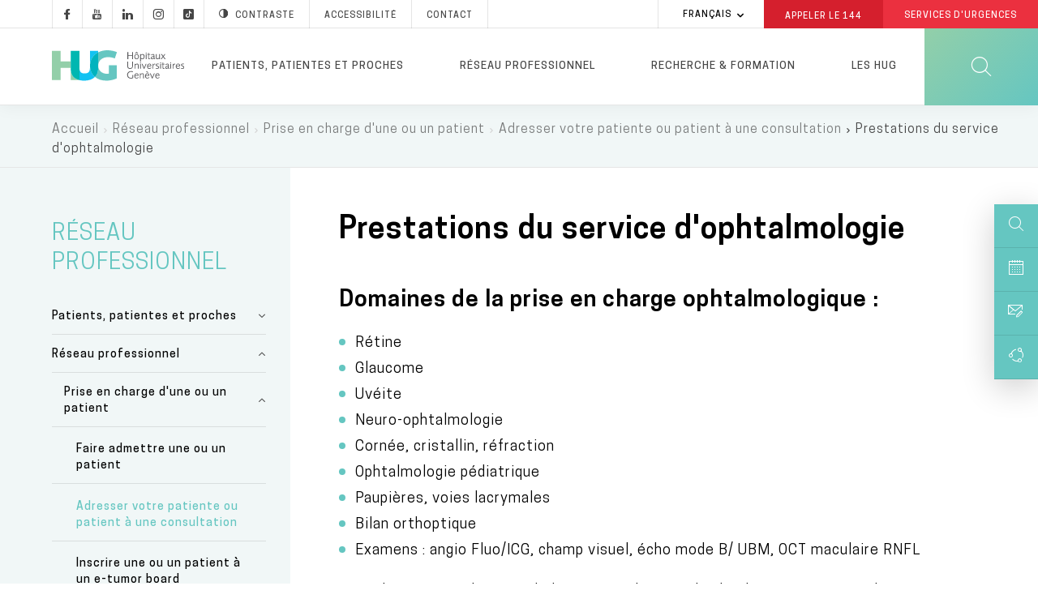

--- FILE ---
content_type: text/html; charset=UTF-8
request_url: https://www.hug.ch/prestations-du-service-ophtalmologie
body_size: 36026
content:
<!DOCTYPE html>
<html lang="fr" dir="ltr" prefix="og: https://ogp.me/ns#">
  <head>
  <meta charset="utf-8" />
<meta name="description" content="Domaines de la prise en charge au service d&#039;ophtalmologie des Hôpitaux universitaires de Genève." />
<meta name="keywords" content="ophtalmologie,prestation,glaucome,bilan orthoptique,rétine,cornée,cristallin" />
<link rel="canonical" href="https://www.hug.ch/prestations-du-service-ophtalmologie" />
<meta name="robots" content="noodp" />
<link rel="shortlink" href="https://www.hug.ch/node/20017" />
<link rel="apple-touch-icon" sizes="72x72" href="/sites/interhug/files/favicons/apple-touch-icon-72x72.png" />
<link rel="apple-touch-icon" sizes="76x76" href="/sites/interhug/files/favicons/apple-touch-icon-76x76.png" />
<link rel="apple-touch-icon" sizes="114x114" href="/sites/interhug/files/favicons/apple-touch-icon-114x114.png" />
<link rel="apple-touch-icon" sizes="120x120" href="/sites/interhug/files/favicons/apple-touch-icon-120x120.png" />
<link rel="apple-touch-icon" sizes="144x144" href="/sites/interhug/files/favicons/apple-touch-icon-144x144.png" />
<link rel="apple-touch-icon" sizes="152x152" href="/sites/interhug/files/favicons/apple-touch-icon-152x152.png" />
<link rel="apple-touch-icon" sizes="180x180" href="/sites/interhug/files/favicons/apple-touch-icon-180x180.png" />
<link rel="apple-touch-icon-precomposed" href="/sites/interhug/files/favicons/apple-touch-icon-57x57.png" />
<meta property="og:url" content="https://www.hug.ch/prestations-du-service-ophtalmologie" />
<meta property="og:title" content="Prestations du service d&#039;ophtalmologie" />
<meta property="og:description" content="Domaines de la prise en charge au service d&#039;ophtalmologie des Hôpitaux universitaires de Genève." />
<meta property="og:image" content="https://www.hug.ch/sites/interhug/files/homepage/img/hug-julliard.jpg" />
<meta property="og:image:type" content="image/jpeg" />
<meta name="twitter:card" content="summary_large_image" />
<meta name="twitter:description" content="Domaines de la prise en charge au service d&#039;ophtalmologie des Hôpitaux universitaires de Genève." />
<meta name="twitter:site" content="@Hopitaux_unige" />
<meta name="twitter:title" content="Prestations du service d&#039;ophtalmologie" />
<meta name="twitter:image" content="https://www.hug.ch/sites/interhug/files/homepage/img/hug-julliard.jpg" />
<meta name="Generator" content="Drupal 10 (https://www.drupal.org)" />
<meta name="MobileOptimized" content="width" />
<meta name="HandheldFriendly" content="true" />
<meta name="viewport" content="width=device-width, initial-scale=1.0" />
<link rel="alternate" hreflang="fr" href="https://www.hug.ch/prestations-du-service-ophtalmologie" />
<link rel="icon" href="/themes/custom/interhug/favicon.ico" type="image/vnd.microsoft.icon" />

    <title>Prestations du service d&#039;ophtalmologie à Genève aux HUG - HUG</title>
        <link rel="preload" href="/themes/custom/interhug/dist/fonts/hug-icons.woff" as="font" crossorigin="anonymous">
    <link rel="preload" href="/themes/custom/interhug/dist/fonts/CooperHewitt-Book.woff2" as="font" crossorigin="anonymous">
    <link rel="preload" href="/themes/custom/interhug/dist/fonts/CooperHewitt-Medium.woff2" as="font" crossorigin="anonymous">
    <link rel="preload" href="/themes/custom/interhug/dist/fonts/CooperHewitt-Bold.woff2" as="font" crossorigin="anonymous">
    <link rel="preload" href="/themes/custom/interhug/dist/fonts/CooperHewitt-Semibold.woff2" as="font" crossorigin="anonymous">
    <link rel="preload" href="/themes/custom/interhug/dist/fonts/CooperHewitt-Light.woff2" as="font" crossorigin="anonymous">
    <link rel="stylesheet" media="all" href="/sites/interhug/files/css/css_pCfIRb_DpW2_DwRxlRhqNytTWK33gtrXy6el9NLy_OE.css?delta=0&amp;language=fr&amp;theme=interhug&amp;include=[base64]" />
<link rel="stylesheet" media="all" href="/sites/interhug/files/css/css_QBnJhLyYeLAKYOwUzF6k3G9aUFse24nvNOD1evem6aw.css?delta=1&amp;language=fr&amp;theme=interhug&amp;include=[base64]" />
<link rel="stylesheet" media="print" href="/sites/interhug/files/css/css_EG-0zV5xpOgLCI6RtpfIUSNaxH3pUocDxlME2EiVkTk.css?delta=2&amp;language=fr&amp;theme=interhug&amp;include=[base64]" />

    <script src="/libraries/fontawesome/js/all.min.js?v=6.4.0" defer></script>
<script src="/libraries/fontawesome/js/v4-shims.min.js?v=6.4.0" defer></script>

    <meta name="viewport" content="width=device-width, initial-scale=1.0, maximum-scale=1.0">
  </head>
  <body class="node-type-page node-20017 path-node page-node-type-page">
  <script type="text/javascript">
    (function(window, document, dataLayerName, id) {
      window[dataLayerName]=window[dataLayerName]||[],window[dataLayerName].push({start:(new Date).getTime(),event:"stg.start"});var scripts=document.getElementsByTagName('script')[0],tags=document.createElement('script');
      function stgCreateCookie(a,b,c){var d="";if(c){var e=new Date;e.setTime(e.getTime()+24*c*60*60*1e3),d="; expires="+e.toUTCString()}document.cookie=a+"="+b+d+"; path=/"}
      var isStgDebug=(window.location.href.match("stg_debug")||document.cookie.match("stg_debug"))&&!window.location.href.match("stg_disable_debug");stgCreateCookie("stg_debug",isStgDebug?1:"",isStgDebug?14:-1);
      var qP=[];dataLayerName!=="dataLayer"&&qP.push("data_layer_name="+dataLayerName),isStgDebug&&qP.push("stg_debug");var qPString=qP.length>0?("?"+qP.join("&")):"";
      tags.async=!0,tags.src="//hug.containers.piwik.pro/"+id+".js"+qPString,scripts.parentNode.insertBefore(tags,scripts);
      !function(a,n,i){a[n]=a[n]||{};for(var c=0;c<i.length;c++)!function(i){a[n][i]=a[n][i]||{},a[n][i].api=a[n][i].api||function(){var a=[].slice.call(arguments,0);"string"==typeof a[0]&&window[dataLayerName].push({event:n+"."+i+":"+a[0],parameters:[].slice.call(arguments,1)})}}(i[c])}(window,"ppms",["tm","cm"]);
    })(window, document, 'dataLayer', '8bd78e1a-f110-4dca-8ba5-2e6a51d1a689');
  </script><noscript><iframe src="//hug.containers.piwik.pro/8bd78e1a-f110-4dca-8ba5-2e6a51d1a689/noscript.html" height="0" width="0" style="display:none;visibility:hidden"></iframe></noscript>

        <a href="#main-content" class="visually-hidden focusable skip-link">
      Aller au contenu principal
    </a>
    
      <div class="dialog-off-canvas-main-canvas" data-off-canvas-main-canvas>
    
  
    <header id="header" role="banner" aria-label="Entête du site">
        
        <div class="top-header">
                              <div class="region region-top-menu">
        
    
<div id="block-hugreseauxsociaux"  id="block-hugreseauxsociaux" class="block block-block-content block-block-content85410ec4-d41f-4422-a161-1e0b35dc6029">
  
    

      
            <div class="clearfix text-formatted field field--name-body field--type-text-with-summary field--label-hidden field__item"><a class="socials hugicon-facebook-footer" href="https://www.facebook.com/hopitaux.universitaires.geneve"></a><a class="socials hugicon-youtube" href="http://www.youtube.com/user/KIOSKVIDEOHUG"></a><a class="socials hugicon-linkedin" href="http://ch.linkedin.com/company/hopitaux-universitaires-de-geneve?trk=ppro_cprof"></a><a class="socials hugicon-instagram" href="https://www.instagram.com/hug_ge/"></a><a class="socials hugicon-tiktok" href="https://www.tiktok.com/@hug_ge"></a></a><a id="hug_contrast" href="#" class="contraste"><span class="hugicon-contrast"></span>Contraste</a><a href="/node/30159">Accessibilité</a><a href="/contact" class="contact">Contact</a></div>
      
  
  <div class="footer"></div>
</div>

  </div>

                                          <div class="region region-infobox">
    
<div class="language-switcher-language-url block block-language block-language-blocklanguage-interface" id="block-selecteurdelangue" role="navigation">
  
    

        <ul class="links collapsible">
            <li hreflang="fr" data-drupal-link-system-path="node/20017" class="fr is-active" aria-current="page">
      <div class="collapsible-header" tabindex="0">
        Français
      </div>
      <ul class="language-switcher-locale-url collapsible-body">
        <li hreflang="fr" data-drupal-link-system-path="node/20017" class="fr is-active" aria-current="page">
            <a href="/prestations-du-service-ophtalmologie" class="language-link is-active" hreflang="fr" data-drupal-link-system-path="node/20017" aria-current="page">Français</a>
          </li></ul>
    </li>
  </ul>
  
  <div class="footer"></div>
</div>

<div id="block-hugheaderbox" class="block block-block-content block-block-content6f1bc593-af12-484d-97c2-417b4c1d1b60">
  
    

      
            <div class="clearfix text-formatted field field--name-body field--type-text-with-summary field--label-hidden field__item"><a href="tel:144" class="redBtn call144">Appeler le&nbsp;<strong>144</strong></a><a href="/acces-direct-aux-services-urgences-hug" class="redBtn emergency-service">Services d'Urgences</a></div>
      
  
  <div class="footer"></div>
</div>

  </div>

                    </div>

        <div class="header-menu">
	          <div class="hide-on-search">
                                                        
              <a href="/" id="header-logo-hug" class="logo-hug clickable-svg " title="Accueil">
                  <object type="image/svg+xml" data="/themes/custom/interhug/dist/img/logos/logo-hug.svg" class="hide-on-small-only" tabindex="-1">
                    <img src="/themes/custom/interhug/dist/img/logos/logo-hug.png" alt="Accueil" loading="lazy">
                  </object>
                  <object type="image/svg+xml" data="/themes/custom/interhug/dist/img/logos/logo-hug.svg" class="hide-on-med-and-up" tabindex="-1">
                    <img src="/themes/custom/interhug/dist/img/logos/logo-hug.png" alt="Accueil" loading="lazy">
                  </object>
              </a>

                                <nav role="navigation"
     aria-labelledby="block-mainmenu-menu" id="block-mainmenu" class="block block-menu navigation menu--main">
          
  
        
<div id="main-menu">
            <ul data-region="header" class="menu">
                            
                <li class="menu-item dropdown expanded menu-item--expanded">
                    
                    <a href="/patientsproches" title="Informations pour les patients, patientes et proches" class="dropdown-toggle" data-level1="menu_link_content:ccd8cc3a-bb45-4182-8921-8af02e869ddd" data-drupal-link-system-path="node/14">Patients, patientes et proches</a>
                </li>
                            
                <li class="menu-item dropdown expanded menu-item--expanded menu-item--active-trail">
                    
                    <a href="/bienvenue-dans-cet-espace-dedie-aux-professionnels" title="Informations pour les professionnels et professionnelles de santé" class="dropdown-toggle" data-level1="menu_link_content:9f2c3948-5e4e-4c22-8dcc-29e58fec171e" data-drupal-link-system-path="node/68">Réseau professionnel</a>
                </li>
                            
                <li class="menu-firstchild menu-item dropdown expanded menu-item--expanded">
                    
                    <a href="/recherche-innovation-0" title="Chercher" class="dropdown-toggle" data-level1="menu_link_content:ad1b44ab-7737-45e3-886a-688a11ecc3a1">Recherche &amp; formation</a>
                </li>
                            
                <li class="menu-item dropdown expanded menu-item--expanded">
                    
                    <a href="/en-bref" title="Les HUG" class="dropdown-toggle" data-level1="menu_link_content:59e67827-7054-4df8-85f9-f1788ab3356e" data-drupal-link-system-path="node/3925">Les HUG</a>
                </li>
                    </ul>
    </div>

            <div class="main-submenu" data-level1="menu_link_content:ccd8cc3a-bb45-4182-8921-8af02e869ddd" style="display: none;">
            <div class="main-submenu-content">
                                              <div class="cover">
                                                        <div class="cover-text">
                      <div class="title">Patients, patientes et proches</div>

<div class="content">Toutes les informations sur les services des HUG pour une hospitalisation ou une prise en charge ambulatoire.</div>

<p><a class="rounded-btn" href="/node/14">Votre hospitalisation</a></p>

                    </div>
                </div>
                                                                                                            <div class="level2">
                        <ul>
                                                                                      <li  class="first collapsed expanded">
                                    <a href="/hospitalisation" data-level2="menu_link_content:0bbfa722-0d58-451d-9722-b75a0de8028d" data-drupal-link-system-path="node/4474">Hospitalisation</a>
                                </li>
                                                                                                                                                                                                                                                                                                                                                                                                                                                                                                                                                                                                                                                                                                                                                                            <li  class="collapsed expanded">
                                    <a href="/lieux-soins-horaires-visites" title="Lieux de soins" data-level2="menu_link_content:32d7436d-39c1-4e8f-986c-413d251c2c6c" data-drupal-link-system-path="node/368">Lieux de soins</a>
                                </li>
                                                                                                                                                                                                                                                                                                                                                                                                                                                                                                                                                                                                                                                                                                                                                                                                                                                                                                                                                                                                                                                                                                                                                                                                                                                    <li  class="collapsed expanded">
                                    <a href="/ambulatoire" data-level2="menu_link_content:a7087ac3-ce3d-496a-988f-54d89b21167a" data-drupal-link-system-path="node/4475">Examen ou opération en ambulatoire</a>
                                </li>
                                                                                                                                                                                                                                                                                                                                                                                <li  class="leaf">
                                    <a href="/liste-structures-medicales" title="Spécialités médicales" data-level2="menu_link_content:79a4dcc6-decf-413f-aaa3-b479d7f43de2" data-drupal-link-system-path="liste-structures-medicales">Services médicaux et consultations</a>
                                </li>
                                                                                                                                                        <li  class="collapsed expanded">
                                    <a href="/informations-sante" title="Conseils et informations santé" data-level2="menu_link_content:d70368f1-dae2-4082-b927-72ea90ab36e0" data-drupal-link-system-path="node/217">Conseils et informations santé</a>
                                </li>
                                                                                                                                                                                                                                                                                                                                                                                                                                                                                                                                                                                                                                                                                                                                                                                                                                                                                                                                                                                                                                                                                                                                                                                                                                                                                                                                <li  class="collapsed expanded">
                                    <a href="/centres" data-level2="menu_link_content:4520c2d9-94ba-4ae9-9da4-354398f7ce12" data-drupal-link-system-path="node/941">Centres</a>
                                </li>
                                                                                                                                                                                                                                                                                                                                                                                                                                                                                                                                                                                                                                                                                                                                                                                                                                                                                                                                                                                                                                                                                                                                                                                                                                                                                                                                                                                                                                                                                                                                                                                                                                                                                                                            <li  class="last collapsed expanded">
                                    <a href="/programmes-de-soins" title="Programmes de soins" data-level2="menu_link_content:0a692d36-6504-41ba-9e49-509f35bbb592" data-drupal-link-system-path="node/125">Programmes de soins</a>
                                </li>
                                                                                                                                                                                                                                                                                                                                            </ul>
                    </div>
                                                                                                                                                                                                                                                                                                                                                                                                                                                                                                                                                                                                                                                                                                                                                                                                                                                                                                                                                                                                                                                                                                                                                                                                                                                                                                                                                                                                                                                                                                                                                                                                                                                                                                                                                                                                                                                                                                                                                                                                                                                                                                                                                                    <div class="level3" data-level2="menu_link_content:0bbfa722-0d58-451d-9722-b75a0de8028d"><ul>
                                        <li class="collapsed">
                                            <a href="/nos-engagements" data-drupal-link-system-path="node/4711">Nos engagements</a>
                                        </li>
                                        
                                        <li class="collapsed">
                                            <a href="/votre-accueil" data-drupal-link-system-path="node/4482">Votre accueil</a>
                                        </li>
                                        
                                        <li class="collapsed">
                                            <a href="/votre-prise-charge" data-drupal-link-system-path="node/4483">Vos soins</a>
                                        </li>
                                        
                                        <li class="collapsed">
                                            <a href="/votre-confort" data-drupal-link-system-path="node/4527">Vie pratique</a>
                                        </li>
                                        
                                        <li class="collapsed">
                                            <a href="/vos-droits" data-drupal-link-system-path="node/4710">Droits et responsabilités</a>
                                        </li>
                                        
                                        <li class="collapsed">
                                            <a href="/votre-sortie" data-drupal-link-system-path="node/4484">Votre départ</a>
                                        </li>
                                        </ul></div><div class="level3" data-level2="menu_link_content:32d7436d-39c1-4e8f-986c-413d251c2c6c"><ul>
                                        <li class="collapsed">
                                            <a href="/acces-direct-aux-services-urgences-hug" title="Urgences" data-drupal-link-system-path="node/309">Services d&#039;urgences</a>
                                        </li>
                                        
                                        <li class="collapsed">
                                            <a href="/hopital-batiments-lina-stern-gustave-julliard" title="L&#039;Hôpital, bâtiment principal" data-drupal-link-system-path="node/88">Hôpital, bât. Stern et Julliard</a>
                                        </li>
                                        
                                        <li class="collapsed">
                                            <a href="https://enfants-ados.hug.ch/hopital-enfants" target="_blank" rel="noopener">Hôpital des enfants</a>
                                        </li>
                                        
                                        <li class="collapsed">
                                            <a href="https://enfants-ados.hug.ch/maison-lenfance-ladolescence" target="_blank" rel="noopener">Maison de l&#039;enfance et de l&#039;adolescence </a>
                                        </li>
                                        
                                        <li class="collapsed">
                                            <a href="/maternite" title="La Maternité" data-drupal-link-system-path="node/90">Maternité</a>
                                        </li>
                                        
                                        <li class="collapsed">
                                            <a href="/lhopital-de-beau-sejour" title="L&#039;Hôpital de Beau-Séjour" data-drupal-link-system-path="node/91">Hôpital Beau-Séjour</a>
                                        </li>
                                        
                                        <li class="collapsed">
                                            <a href="/lhopital-des-trois-chene" title="L&#039;Hôpital des Trois-Chêne" data-drupal-link-system-path="node/92">Hôpital des Trois-Chêne</a>
                                        </li>
                                        
                                        <li class="collapsed">
                                            <a href="/lhopital-de-loex" title="L&#039;Hôpital de Loëx" data-drupal-link-system-path="node/93">Hôpital de Loëx</a>
                                        </li>
                                        
                                        <li class="collapsed">
                                            <a href="/lhopital-de-bellerive" title="L&#039;Hôpital de Bellerive" data-drupal-link-system-path="node/94">Hôpital de Bellerive</a>
                                        </li>
                                        
                                        <li class="collapsed">
                                            <a href="/lhopital-de-psychiatrie" title="L&#039;Hôpital de Psychiatrie" data-drupal-link-system-path="node/95">Hôpital de Psychiatrie</a>
                                        </li>
                                        
                                        <li class="collapsed">
                                            <a href="/clinique-joli-mont" class="menu-node-unpublished" data-drupal-link-system-path="node/19501">Clinique de Joli-Mont</a>
                                        </li>
                                        
                                        <li class="collapsed">
                                            <a href="/clinique-crans-montana-medecine-interne-rehabilitation/infos-pratiques" data-drupal-link-system-path="node/33357">Clinique de Crans-Montana</a>
                                        </li>
                                        </ul></div><div class="level3" data-level2="menu_link_content:a7087ac3-ce3d-496a-988f-54d89b21167a"><ul>
                                        <li class="collapsed">
                                            <a href="/votre-operation-au-centre-chirurgie-ambulatoire" data-drupal-link-system-path="node/24043">Votre examen ou votre opération en ambulatoire</a>
                                        </li>
                                        </ul></div><div class="level3" data-level2="menu_link_content:d70368f1-dae2-4082-b927-72ea90ab36e0"><ul>
                                        <li class="collapsed">
                                            <a href="/atlas-sante" data-drupal-link-system-path="node/28081">Atlas santé</a>
                                        </li>
                                        
                                        <li class="collapsed">
                                            <a href="/hug-themes-infosante" data-drupal-link-system-path="hug-themes-infosante">Informations santé par thème</a>
                                        </li>
                                        
                                        <li class="collapsed">
                                            <a href="/applications-mobiles" data-drupal-link-system-path="applications-mobiles">Applications pour les patients et patientes</a>
                                        </li>
                                        
                                        <li class="collapsed">
                                            <a href="/informations-sante-sur-internet-reseaux-sociaux" class="menu-node-unpublished" data-drupal-link-system-path="node/25922">Informations santé sur Internet et les réseaux sociaux</a>
                                        </li>
                                        
                                        <li class="collapsed">
                                            <a href="/videos-info-patients" data-drupal-link-system-path="videos-info-patients">Vidéos</a>
                                        </li>
                                        
                                        <li class="collapsed">
                                            <a href="/vous-votre-medecin-clefs-pour-mieux-communiquer" class="menu-node-unpublished" data-drupal-link-system-path="node/17339">Vous et votre médecin</a>
                                        </li>
                                        
                                        <li class="collapsed">
                                            <a href="/bienvenue-aux-personnes-avec-deficit-ou-handicap" data-drupal-link-system-path="node/30159">Bienvenue aux personnes avec un déficit ou un handicap</a>
                                        </li>
                                        
                                        <li class="collapsed">
                                            <a href="/aider-recherche" data-drupal-link-system-path="node/20539">Aider la recherche</a>
                                        </li>
                                        
                                        <li class="collapsed">
                                            <a href="/histoires-de-patients" data-drupal-link-system-path="node/3917">Histoires de patients et patientes</a>
                                        </li>
                                        
                                        <li class="collapsed">
                                            <a href="/directives-anticipees" data-drupal-link-system-path="node/14441">Directives anticipées</a>
                                        </li>
                                        
                                        <li class="collapsed">
                                            <a href="/benevoles" data-drupal-link-system-path="node/18272">Bénévoles</a>
                                        </li>
                                        
                                        <li class="collapsed">
                                            <a href="/deuil" data-drupal-link-system-path="node/10840">Deuil</a>
                                        </li>
                                        
                                        <li class="collapsed">
                                            <a href="/suicide-assiste" data-drupal-link-system-path="node/48352">Suicide assisté</a>
                                        </li>
                                        </ul></div><div class="level3" data-level2="menu_link_content:4520c2d9-94ba-4ae9-9da4-354398f7ce12"><ul>
                                        <li class="collapsed">
                                            <a href="/centre-affections-hepatobiliaires-pancreatiques" data-drupal-link-system-path="node/5118">Centre des affections hépato-biliaires et pancréatiques</a>
                                        </li>
                                        
                                        <li class="collapsed">
                                            <a href="/centre-cancers" data-drupal-link-system-path="node/5120">Centre des cancers</a>
                                        </li>
                                        
                                        <li class="collapsed">
                                            <a href="/centre-dactivite-physique" data-drupal-link-system-path="node/46430">Centre d’activité physique</a>
                                        </li>
                                        
                                        <li class="collapsed">
                                            <a href="/centre-cardiovasculaire" data-drupal-link-system-path="node/934">Centre cardiovasculaire</a>
                                        </li>
                                        
                                        <li class="collapsed">
                                            <a href="/centre-education-therapeutique-du-patient" data-drupal-link-system-path="node/13973">Centre d&#039;éducation thérapeutique du patient</a>
                                        </li>
                                        
                                        <li class="collapsed">
                                            <a href="/centre-genomique-medicale" data-drupal-link-system-path="node/24143">Centre de génomique médicale</a>
                                        </li>
                                        
                                        <li class="collapsed">
                                            <a href="/centre-maladies-virales-emergentes" data-drupal-link-system-path="node/21096">Centre des maladies virales émergentes</a>
                                        </li>
                                        
                                        <li class="collapsed">
                                            <a href="/centre-de-medecine-de-lage-avance" data-drupal-link-system-path="node/936">Centre de médecine de l&#039;âge avancé</a>
                                        </li>
                                        
                                        <li class="collapsed">
                                            <a href="/centre-de-medecine-de-lappareil-locomoteur-du" data-drupal-link-system-path="node/937">Centre de médecine de l&#039;appareil locomoteur &amp; du sport</a>
                                        </li>
                                        
                                        <li class="collapsed">
                                            <a href="/centre-de-medecine-de-premier-recours" data-drupal-link-system-path="node/30467">Centre de médecine de premier recours</a>
                                        </li>
                                        
                                        <li class="collapsed">
                                            <a href="/centre-memoire" data-drupal-link-system-path="node/33684">Centre de la mémoire</a>
                                        </li>
                                        
                                        <li class="collapsed">
                                            <a href="/centre-obesite-et-chirurgie-bariatrique" data-drupal-link-system-path="node/29502">Centre de l’obésité et de la chirurgie bariatrique</a>
                                        </li>
                                        
                                        <li class="collapsed">
                                            <a href="/crc" data-drupal-link-system-path="node/30254">Centre de recherche clinique</a>
                                        </li>
                                        
                                        <li class="collapsed">
                                            <a href="/medecine-palliative/centre-soins-palliatifs-soins-support" data-drupal-link-system-path="node/28853">Centre de soins palliatifs et de soins de support</a>
                                        </li>
                                        
                                        <li class="collapsed">
                                            <a href="/csfe" data-drupal-link-system-path="node/30852">Centre suisse du foie de l&#039;enfant</a>
                                        </li>
                                        
                                        <li class="collapsed">
                                            <a href="/centre-de-vaccinologie" data-drupal-link-system-path="node/5124">Centre de vaccinologie</a>
                                        </li>
                                        
                                        <li class="collapsed">
                                            <a href="/neurocentre" data-drupal-link-system-path="node/30036">NeuroCentre</a>
                                        </li>
                                        
                                        <li class="collapsed">
                                            <a href="/pole-ia" data-drupal-link-system-path="node/47670">Pôle IA</a>
                                        </li>
                                        </ul></div><div class="level3" data-level2="menu_link_content:0a692d36-6504-41ba-9e49-509f35bbb592"><ul>
                                        <li class="collapsed">
                                            <a href="/allies-diversites" data-drupal-link-system-path="node/32736">HUG alliés des diversités</a>
                                        </li>
                                        </ul></div>
                    
                            </div>
        </div>
            <div class="main-submenu" data-level1="menu_link_content:9f2c3948-5e4e-4c22-8dcc-29e58fec171e" style="display: none;">
            <div class="main-submenu-content">
                                              <div class="cover">
                                                        <div class="cover-text">
                      <div class="title">Réseau professionnel</div>

<div class="content">Toutes les informations destinées aux professionnels et professionnelles de santé.</div>

<p><a class="rounded-btn" href="/node/24131">Prise en charge d'un patient ou d'une patiente</a></p>

                    </div>
                </div>
                                                                                                            <div class="level2">
                        <ul>
                                                                                      <li  class="first collapsed expanded">
                                    <a href="/prise-charge-patient" data-level2="menu_link_content:c2bedf2b-2148-407a-a9eb-527184f9b5cb" data-drupal-link-system-path="node/24131">Prise en charge d&#039;une ou un patient</a>
                                </li>
                                                                                                                                                                                                                                                                                                                                                                                                                                                                                                                                                                                                                                                                                                                                                                            <li  class="collapsed expanded">
                                    <a href="/demander-une-analyse" class="menu-node-unpublished" data-level2="menu_link_content:868ecc63-12b1-43fa-aba9-560d1525849c" data-drupal-link-system-path="node/7477">Demander une analyse</a>
                                </li>
                                                                                                                                                                                                                                                                                                                                                                                                                                                            <li  class="collapsed expanded">
                                    <a href="/accueillir-e-patient-e-avec-handicap-ou-deficit" class="menu-node-unpublished" data-level2="menu_link_content:8ad05f33-ae0f-4d64-95ce-ee8d2b9fdf2e" data-drupal-link-system-path="node/21941">Accueillir une personne avec un handicap ou un déficit</a>
                                </li>
                                                                                                                                                                                                                                                                                                                                                                                <li  class="collapsed expanded">
                                    <a href="/procedures-medico-soignantes" data-level2="menu_link_content:f9caabcb-8124-47f6-932d-4d547982ec0d" data-drupal-link-system-path="node/31987">Procédures médico-soignantes</a>
                                </li>
                                                                                                                                                                                                                                                                                                                                                                                                                                                                                                                                                                                                                                                                                                                                                                                                                                                                                                                                                                                                                                                                                                                                                                                                                                                                                                                                                                                                                                                                                                                                                                    <li  class="collapsed expanded">
                                    <a href="/specialites-medico-soignantes" data-level2="menu_link_content:93bc2206-71e0-4b64-8b45-d537de4e0a97" data-drupal-link-system-path="node/15717">Spécialités médico-soignantes</a>
                                </li>
                                                                                                                                                                                                                                                                                                                                                                                                                                                                                                                                        <li  class="leaf">
                                    <a href="/calendrier" data-level2="menu_link_content:39cc5486-f775-4938-8f8f-295a163aa894" data-drupal-link-system-path="calendrier">Evénements / Colloques</a>
                                </li>
                                                                                                                                                        <li  class="collapsed expanded">
                                    <a href="/mon-espace-pro" data-level2="menu_link_content:f36bf385-4467-40aa-b032-bf10901f5fce" data-drupal-link-system-path="node/34525">Mon Espace Pro</a>
                                </li>
                                                                                                                                                                                                                                                                                                                                                                                                                                                                                                                                        <li  class="leaf">
                                    <a href="/world-hospital-congress-2025" data-level2="menu_link_content:8379b5b1-3314-4943-8372-7c8a88e844ef" data-drupal-link-system-path="node/46718">World Hospital Congress 2025</a>
                                </li>
                                                                                                                                                        <li  class="last leaf">
                                    <a href="/informations-professionnels" data-level2="menu_link_content:dfbc09ee-cfd6-4d92-8bf0-803b299101f1" data-drupal-link-system-path="informations-professionnels">Informations professionnelles</a>
                                </li>
                                                                                                                    </ul>
                    </div>
                                                                                                                                                                                                                                                                                                                                                                                                                                                                                                                                                                                                                                                                                                                                                                                                                                                                                                                                                                                                                                                                                                                                                                                                                                                                                                                                    <div class="level3" data-level2="menu_link_content:c2bedf2b-2148-407a-a9eb-527184f9b5cb"><ul>
                                        <li class="collapsed">
                                            <a href="/bureau-dadmissions-directes" data-drupal-link-system-path="node/10006">Faire admettre une ou un patient</a>
                                        </li>
                                        
                                        <li class="collapsed">
                                            <a href="/demande-de-rendez-vous-en-ligne" title="Demande de rendez-vous" data-drupal-link-system-path="node/363">Adresser votre patiente ou patient à une consultation</a>
                                        </li>
                                        
                                        <li class="collapsed">
                                            <a href="/e-tumor-board-participez-distance-aux-tumor-boards" data-drupal-link-system-path="node/25859">Inscrire une ou un patient à un e-tumor board</a>
                                        </li>
                                        
                                        <li class="collapsed">
                                            <a href="/medecine-palliative/jadresse-patient" data-drupal-link-system-path="node/46722">Soins palliatifs</a>
                                        </li>
                                        
                                        <li class="collapsed">
                                            <a href="/projet-soins-anticipe-prosa" data-drupal-link-system-path="node/46653">Projet de soins anticipé (ProSA)</a>
                                        </li>
                                        
                                        <li class="collapsed">
                                            <a href="/parcours-readaptation" data-drupal-link-system-path="node/29557">Parcours de réadaptation par filière spécialisée</a>
                                        </li>
                                        </ul></div><div class="level3" data-level2="menu_link_content:868ecc63-12b1-43fa-aba9-560d1525849c"><ul>
                                        <li class="collapsed">
                                            <a href="/rpa" class="menu-node-unpublished" data-drupal-link-system-path="node/7478">RPA</a>
                                        </li>
                                        
                                        <li class="collapsed">
                                            <a href="/feuilles-de-demande" class="menu-node-unpublished" data-drupal-link-system-path="node/7479">Feuilles de demande</a>
                                        </li>
                                        </ul></div><div class="level3" data-level2="menu_link_content:8ad05f33-ae0f-4d64-95ce-ee8d2b9fdf2e"><ul>
                                        <li class="collapsed">
                                            <a href="/accueillir-e-patient-e-presentant-deficit-auditif" class="menu-node-unpublished" data-drupal-link-system-path="node/21942">Patient avec un déficit auditif</a>
                                        </li>
                                        </ul></div><div class="level3" data-level2="menu_link_content:f9caabcb-8124-47f6-932d-4d547982ec0d"><ul>
                                        <li class="collapsed">
                                            <a href="/procedures-medico-soignantes/appareil-visuel-oreille" data-drupal-link-system-path="node/31989">Appareil visuel, oreille</a>
                                        </li>
                                        
                                        <li class="collapsed">
                                            <a href="/procedures-medico-soignantes/systeme-circulatoire" data-drupal-link-system-path="node/32022">Système circulatoire</a>
                                        </li>
                                        
                                        <li class="collapsed">
                                            <a href="/procedures-medico-soignantes/systeme-digestif" data-drupal-link-system-path="node/32023">Système digestif</a>
                                        </li>
                                        
                                        <li class="collapsed">
                                            <a href="/procedures-medico-soignantes/systeme-endocrinien" data-drupal-link-system-path="node/32024">Système endocrinien</a>
                                        </li>
                                        
                                        <li class="collapsed">
                                            <a href="/procedures-medico-soignantes/systeme-musculosquelettique-locomoteur" data-drupal-link-system-path="node/32025">Système musculosquelettique et locomoteur</a>
                                        </li>
                                        
                                        <li class="collapsed">
                                            <a href="/procedures-medico-soignantes/systeme-nerveux" data-drupal-link-system-path="node/32026">Système nerveux</a>
                                        </li>
                                        
                                        <li class="collapsed">
                                            <a href="/procedures-medico-soignantes/systeme-respiratoire" data-drupal-link-system-path="node/32027">Système respiratoire</a>
                                        </li>
                                        
                                        <li class="collapsed">
                                            <a href="/procedures-medico-soignantes/systeme-sanguin-hematopoietiques" data-drupal-link-system-path="node/32028">Système sanguin et hématopoïétiques</a>
                                        </li>
                                        
                                        <li class="collapsed">
                                            <a href="/procedures-medico-soignantes/infections" data-drupal-link-system-path="node/32029">Infections</a>
                                        </li>
                                        
                                        <li class="collapsed">
                                            <a href="/procedures-medico-soignantes/tumeurs-solides" data-drupal-link-system-path="node/32030">Tumeurs solides</a>
                                        </li>
                                        
                                        <li class="collapsed">
                                            <a href="/procedures-medico-soignantes/troubles-mentaux" data-drupal-link-system-path="node/32031">Troubles mentaux</a>
                                        </li>
                                        
                                        <li class="collapsed">
                                            <a href="/procedures-medico-soignantes/peau-tissu-conjonctif" data-drupal-link-system-path="node/32032">Peau et tissu conjonctif</a>
                                        </li>
                                        
                                        <li class="collapsed">
                                            <a href="/procedures-medico-soignantes/systeme-genito-urinaire" data-drupal-link-system-path="node/32033">Système génito-urinaire</a>
                                        </li>
                                        
                                        <li class="collapsed">
                                            <a href="/procedures-medico-soignantes/grossesse-accouchement-evenement-peri-natal" data-drupal-link-system-path="node/32034">Grossesse / accouchement / événement périnatal</a>
                                        </li>
                                        
                                        <li class="collapsed">
                                            <a href="/procedures-medico-soignantes/sante-sexuelle-fertilite" data-drupal-link-system-path="node/32035">Santé sexuelle / fertilité</a>
                                        </li>
                                        
                                        <li class="collapsed">
                                            <a href="/procedures-medico-soignantes/lesions-traumatiques-empoisonnements-accidents-choc" data-drupal-link-system-path="node/32036">Lésions traumatiques, empoisonnements, accidents, choc</a>
                                        </li>
                                        </ul></div><div class="level3" data-level2="menu_link_content:93bc2206-71e0-4b64-8b45-d537de4e0a97"><ul>
                                        <li class="collapsed">
                                            <a href="/reseau-romand-oncologie" class="menu-node-unpublished" data-drupal-link-system-path="node/21117">Réseau Romand d’oncologie</a>
                                        </li>
                                        
                                        <li class="collapsed">
                                            <a href="/saup-pour-professionnels" data-drupal-link-system-path="node/15630">Urgences pédiatriques</a>
                                        </li>
                                        
                                        <li class="collapsed">
                                            <a href="/soins-intermediaires" data-drupal-link-system-path="node/30621">Soins intermédiaires</a>
                                        </li>
                                        </ul></div><div class="level3" data-level2="menu_link_content:f36bf385-4467-40aa-b032-bf10901f5fce"><ul>
                                        <li class="collapsed">
                                            <a href="/mon-espace-pro/creer-compte" data-drupal-link-system-path="node/34531">Créer un compte</a>
                                        </li>
                                        
                                        <li class="collapsed">
                                            <a href="/mon-espace-pro/faq" data-drupal-link-system-path="node/34637">FAQ</a>
                                        </li>
                                        
                                        <li class="collapsed">
                                            <a href="/mon-espace-pro/conditions-generales-utilisation" data-drupal-link-system-path="node/34638">Conditions générales d&#039;utilisation</a>
                                        </li>
                                        </ul></div>
                    
                            </div>
        </div>
            <div class="main-submenu" data-level1="menu_link_content:ad1b44ab-7737-45e3-886a-688a11ecc3a1" style="display: none;">
            <div class="main-submenu-content">
                                              <div class="cover">
                                                        <div class="cover-text">
                      <div class="title">Recherche &amp; Formation</div>

<div class="content">La recherche et la formation font partie intégrante de la mission des HUG et s’effectuent en étroite collaboration avec la Faculté de médecine de l’Université de Genève.</div>

<p><a class="rounded-btn" href="/node/20539">Aider la recherche</a></p>

                    </div>
                </div>
                                                                                                            <div class="level2">
                        <ul>
                                                                                      <li  class="first collapsed expanded">
                                    <a href="/recherche-innovation-0" data-level2="menu_link_content:6da4489a-bece-4049-aa71-932da4f9bd7e" data-drupal-link-system-path="node/24175">Recherche &amp; innovation</a>
                                </li>
                                                                                                                                                                                                                                                                                                                                                                                                                                                                                                                                                                                                                    <li  class="leaf">
                                    <a href="https://recherche.hug.ch" data-level2="menu_link_content:a9b435a0-0faf-4d3a-af3c-0d6850c51fa9" target="_blank" rel="noopener">Portail de la recherche</a>
                                </li>
                                                                                                                                                        <li  class="menu-firstchild last collapsed expanded">
                                    <a href="/medecins" title="Former" data-level2="menu_link_content:0ae83d4e-2a57-4cd5-920d-8ee24b0a0a3f">Formation &amp; enseignement</a>
                                </li>
                                                                                                                                                                                                                                                                                                                                                                                                                                                                                                                                                                                                                                                                                                                                                                                                                    </ul>
                    </div>
                                                                                                                                                                                                                                                                                                                                                                                                                                                                                                    <div class="level3" data-level2="menu_link_content:6da4489a-bece-4049-aa71-932da4f9bd7e"><ul>
                                        <li class="collapsed">
                                            <a href="/recherche-innovation" data-drupal-link-system-path="node/24084">La recherche et l&#039;innovation aux HUG</a>
                                        </li>
                                        
                                        <li class="collapsed">
                                            <a href="/recherche" data-drupal-link-system-path="node/46936">Recherche</a>
                                        </li>
                                        
                                        <li class="collapsed">
                                            <a href="/centre-innovation" data-drupal-link-system-path="node/21861">Innovation</a>
                                        </li>
                                        
                                        <li class="collapsed">
                                            <a href="/financement-recherche" title="Financement" data-drupal-link-system-path="node/379">Financement</a>
                                        </li>
                                        </ul></div><div class="level3" data-level2="menu_link_content:0ae83d4e-2a57-4cd5-920d-8ee24b0a0a3f"><ul>
                                        <li class="collapsed">
                                            <a href="/medecins" data-drupal-link-system-path="node/901">Médecins</a>
                                        </li>
                                        
                                        <li class="collapsed">
                                            <a href="/formation_personnel-de-soins-et-de-sante" title="Personnel de soins et de santé" data-drupal-link-system-path="node/112">Personnel de soins et de santé</a>
                                        </li>
                                        
                                        <li class="collapsed">
                                            <a href="/simulation-medicale" data-drupal-link-system-path="node/9263">Simulation médicale</a>
                                        </li>
                                        
                                        <li class="collapsed">
                                            <a href="/formation-continue" class="menu-node-unpublished" data-drupal-link-system-path="node/4777">Formation continue</a>
                                        </li>
                                        
                                        <li class="collapsed">
                                            <a href="/apprentis" title="Apprentis" data-drupal-link-system-path="node/175">Apprentissage</a>
                                        </li>
                                        
                                        <li class="collapsed">
                                            <a href="/decouverte-metiers" data-drupal-link-system-path="node/4609">A la découverte des métiers</a>
                                        </li>
                                        
                                        <li class="collapsed">
                                            <a href="/contact-formation" data-drupal-link-system-path="node/28391">Contact</a>
                                        </li>
                                        </ul></div>
                    
                            </div>
        </div>
            <div class="main-submenu" data-level1="menu_link_content:59e67827-7054-4df8-85f9-f1788ab3356e" style="display: none;">
            <div class="main-submenu-content">
                                              <div class="cover">
                                                        <div class="cover-text">
                      <div class="title">Les HUG</div>

<div class="content">Les Hôpitaux universitaires de Genève (HUG), établissement universitaire de référence au niveau national et international, rassemblent huit hôpitaux publics et deux cliniques.</div>

<p><a class="rounded-btn" href="/node/368">Nos lieux de soins</a></p>

                    </div>
                </div>
                                                                                                            <div class="level2">
                        <ul>
                                                                                      <li  class="first collapsed expanded">
                                    <a href="/missions-vision-valeurs" data-level2="menu_link_content:702e0487-8c5a-4f88-b54f-1a45abefcb59" data-drupal-link-system-path="node/3929">Missions, vision, valeurs</a>
                                </li>
                                                                                                                                                                                                                                                                                                                                                                                                                                                                                                                                                                                                                                                                                                                                                                                                                                                        <li  class="collapsed expanded">
                                    <a href="/organisation" data-level2="menu_link_content:f5fa2be4-3110-4848-b9f9-3864fb036e92" data-drupal-link-system-path="node/4416">Organisation</a>
                                </li>
                                                                                                                                                                                                                                                                                                                                                                                                                                                                                                                                                                                                                                                                                                                                                                            <li  class="collapsed expanded">
                                    <a href="/plan-strategique" data-level2="menu_link_content:9fe3b26a-4f2f-4c9b-9770-5e62715b5107" data-drupal-link-system-path="node/6180">Plan stratégique</a>
                                </li>
                                                                                                                                                                                                                                                                                                                                                                                                                                                                                                                                        <li  class="leaf">
                                    <a href="https://panorama.hug.ch/" data-level2="menu_link_content:be9850f4-de55-497f-8273-1f985fcb39d4" target="_blank" rel="noopener">Rapport d&#039;activité</a>
                                </li>
                                                                                                                                                        <li  class="leaf">
                                    <a href="/faits-et-chiffres" data-level2="menu_link_content:eea9de9b-e07f-48b7-8c39-fac14d9cb315" data-drupal-link-system-path="node/6187">Faits et chiffres</a>
                                </li>
                                                                                                                                                        <li  class="leaf">
                                    <a href="/archives-hug" data-level2="menu_link_content:f175131a-d6d5-4559-9bd8-39ec0f04bb3e" data-drupal-link-system-path="node/46563">Archives des HUG</a>
                                </li>
                                                                                                                                                        <li  class="collapsed expanded">
                                    <a href="/les-hug/histoire" data-level2="menu_link_content:468fba1f-68c4-4882-9cbe-01252741fae1" data-drupal-link-system-path="node/34797">Histoire des HUG</a>
                                </li>
                                                                                                                                                                                                                                                                                                                                                                                                                                                            <li  class="collapsed expanded">
                                    <a href="/en-bref" data-level2="menu_link_content:d3715e3d-237c-4c5a-92fd-8f2943d20074" data-drupal-link-system-path="node/3925">En bref</a>
                                </li>
                                                                                                                                                                                                                                                                                                                                                                                                                                                                                                                                                                                                                                                                                                                                                                                                                                                                                                                                    <li  class="collapsed expanded">
                                    <a href="/publications-hug" title="Supports de communication" data-level2="menu_link_content:756be1fd-2c65-4f79-9365-5e23ac5690d5" data-drupal-link-system-path="node/189">Publications</a>
                                </li>
                                                                                                                                                                                                                                                                                                                                                                                                                                                                                                                                                                                                                                                                                                                                                                                                                                                                                                                                                                                                                <li  class="collapsed expanded">
                                    <a href="/emploi" data-level2="menu_link_content:91ac55af-6069-4deb-b5ed-3f6e79e3ad85" data-drupal-link-system-path="node/903">Emploi</a>
                                </li>
                                                                                                                                                                                                                                                                                                                                                                                                                                                                                                                                                                                                                                                                                                                                                                            <li  class="last leaf">
                                    <a href="/sites-specialises" title="Liste des sites web HUG" data-level2="menu_link_content:64183dff-6af0-436f-843d-71e1ba0f3ae6" data-drupal-link-system-path="node/388">Sites spécialisés</a>
                                </li>
                                                                                                                    </ul>
                    </div>
                                                                                                                                                                                                                                                                                                                                                                                                                                                                                                                                                                                                                                                                                                                                                                                                                                                                                                                                                                                                                                                                                                                                                                                                                                                                                                                                                                                                                                                                                                                                                                                                                                                                                                                                                    <div class="level3" data-level2="menu_link_content:702e0487-8c5a-4f88-b54f-1a45abefcb59"><ul>
                                        <li class="collapsed">
                                            <a href="/archives-hug" data-drupal-link-system-path="node/46563">Archives des HUG</a>
                                        </li>
                                        
                                        <li class="collapsed">
                                            <a href="/innovation" data-drupal-link-system-path="node/385">Innovation</a>
                                        </li>
                                        
                                        <li class="collapsed">
                                            <a href="/qualite" data-drupal-link-system-path="node/384">Qualité</a>
                                        </li>
                                        
                                        <li class="collapsed">
                                            <a href="/responsabilite" data-drupal-link-system-path="node/387">Responsabilité</a>
                                        </li>
                                        
                                        <li class="collapsed">
                                            <a href="/service" data-drupal-link-system-path="node/386">Service</a>
                                        </li>
                                        
                                        <li class="collapsed">
                                            <a href="/notre-engagement-pour-integrite" data-drupal-link-system-path="node/34795">Engagement pour l&#039;intégrité</a>
                                        </li>
                                        
                                        <li class="collapsed">
                                            <a href="/signaler-atteinte-integrite" data-drupal-link-system-path="node/48440">Signaler une atteinte</a>
                                        </li>
                                        </ul></div><div class="level3" data-level2="menu_link_content:f5fa2be4-3110-4848-b9f9-3864fb036e92"><ul>
                                        <li class="collapsed">
                                            <a href="/organisation/conseil-administration" data-drupal-link-system-path="node/33089">Conseil d&#039;administration</a>
                                        </li>
                                        
                                        <li class="collapsed">
                                            <a href="/comite-de-direction" data-drupal-link-system-path="node/33804">Comité de direction</a>
                                        </li>
                                        
                                        <li class="collapsed">
                                            <a href="/directions" data-drupal-link-system-path="directions">Directions</a>
                                        </li>
                                        
                                        <li class="collapsed">
                                            <a href="/departements" data-drupal-link-system-path="node/23825">Départements</a>
                                        </li>
                                        
                                        <li class="collapsed">
                                            <a href="/nominations" data-drupal-link-system-path="nominations">Nominations</a>
                                        </li>
                                        
                                        <li class="collapsed">
                                            <a href="/cadre-legal-et-politique" data-drupal-link-system-path="node/4467">Cadre politique et légal</a>
                                        </li>
                                        </ul></div><div class="level3" data-level2="menu_link_content:9fe3b26a-4f2f-4c9b-9770-5e62715b5107"><ul>
                                        <li class="collapsed">
                                            <a href="/strategie-institutionnelle-2026-2030" data-drupal-link-system-path="node/47329">Stratégie 2026-30</a>
                                        </li>
                                        
                                        <li class="collapsed">
                                            <a href="/vision-2025" data-drupal-link-system-path="node/28347">Vision 20+5</a>
                                        </li>
                                        
                                        <li class="collapsed">
                                            <a href="/vision-2020" data-drupal-link-system-path="node/17640">Vision 20/20</a>
                                        </li>
                                        </ul></div><div class="level3" data-level2="menu_link_content:468fba1f-68c4-4882-9cbe-01252741fae1"><ul>
                                        <li class="collapsed">
                                            <a href="/les-hug/histoire/hopital-general" data-drupal-link-system-path="node/34818">De l’Hôpital général aux HUG</a>
                                        </li>
                                        
                                        <li class="collapsed">
                                            <a href="/les-hug/histoire/emergence-medecine-scientifique" data-drupal-link-system-path="node/34819">L&#039;émergence de la médecine scientifique</a>
                                        </li>
                                        </ul></div><div class="level3" data-level2="menu_link_content:d3715e3d-237c-4c5a-92fd-8f2943d20074"><ul>
                                        <li class="collapsed">
                                            <a href="/projet-transversaux-et-programme-de-soins" data-drupal-link-system-path="node/6181">Projets transversaux et programmes de soins</a>
                                        </li>
                                        
                                        <li class="collapsed">
                                            <a href="/ethique-clinique" class="menu-node-unpublished" data-drupal-link-system-path="node/6598">Ethique</a>
                                        </li>
                                        
                                        <li class="collapsed">
                                            <a href="/financement" class="menu-node-unpublished" data-drupal-link-system-path="node/25037">Financement</a>
                                        </li>
                                        
                                        <li class="collapsed">
                                            <a href="/construire-hopital-demain" data-drupal-link-system-path="node/32757">Construire l&#039;hôpital de demain</a>
                                        </li>
                                        
                                        <li class="collapsed">
                                            <a href="/durabilite" data-drupal-link-system-path="node/29831">Durabilité</a>
                                        </li>
                                        
                                        <li class="collapsed">
                                            <a href="/engagement-humanitaire" data-drupal-link-system-path="node/28443">Engagement humanitaire</a>
                                        </li>
                                        
                                        <li class="collapsed">
                                            <a href="/partenariat-et-liens" title="Partenariat" data-drupal-link-system-path="node/42">Partenariat et liens</a>
                                        </li>
                                        
                                        <li class="collapsed">
                                            <a href="/strategie-rh-2023-2028" data-drupal-link-system-path="node/34805">Stratégie RH 2023-2028</a>
                                        </li>
                                        </ul></div><div class="level3" data-level2="menu_link_content:756be1fd-2c65-4f79-9365-5e23ac5690d5"><ul>
                                        <li class="collapsed">
                                            <a href="/documents-institutionnels" data-drupal-link-system-path="node/17633">Documents institutionnels</a>
                                        </li>
                                        
                                        <li class="collapsed">
                                            <a href="/information-aux-patients" data-drupal-link-system-path="node/3869">Informations aux patientes et patients</a>
                                        </li>
                                        
                                        <li class="collapsed">
                                            <a href="/pulsations-magazine" data-drupal-link-system-path="pulsations-magazine">Magazine Pulsations</a>
                                        </li>
                                        
                                        <li class="collapsed">
                                            <a href="/videos" data-drupal-link-system-path="node/17517">Vidéos</a>
                                        </li>
                                        
                                        <li class="collapsed">
                                            <a href="/blogs" data-drupal-link-system-path="node/5097">Blogs</a>
                                        </li>
                                        
                                        <li class="collapsed">
                                            <a href="/podcast" data-drupal-link-system-path="node/30512">Pulsations podcast</a>
                                        </li>
                                        
                                        <li class="collapsed">
                                            <a href="/medias-sociaux" data-drupal-link-system-path="node/17227">Médias sociaux</a>
                                        </li>
                                        
                                        <li class="collapsed">
                                            <a href="/applications-mobiles" data-drupal-link-system-path="applications-mobiles">Applications mobiles</a>
                                        </li>
                                        
                                        <li class="collapsed">
                                            <a href="/visites-virtuelles-0" class="menu-node-unpublished" data-drupal-link-system-path="node/20517">Visites virtuelles</a>
                                        </li>
                                        </ul></div><div class="level3" data-level2="menu_link_content:91ac55af-6069-4deb-b5ed-3f6e79e3ad85"><ul>
                                        <li class="collapsed">
                                            <a href="/emploi/comment-postuler" data-drupal-link-system-path="node/904">Comment postuler</a>
                                        </li>
                                        
                                        <li class="collapsed">
                                            <a href="/emploi/travailler-aux-hug" data-drupal-link-system-path="node/916">Travailler aux HUG</a>
                                        </li>
                                        
                                        <li class="collapsed">
                                            <a href="/emploi/informations-utiles" data-drupal-link-system-path="node/923">Informations utiles</a>
                                        </li>
                                        
                                        <li class="collapsed">
                                            <a href="/emploi" data-drupal-link-system-path="node/903">Offres d’emploi</a>
                                        </li>
                                        
                                        <li class="collapsed">
                                            <a href="/emploi/offres-stage" data-drupal-link-system-path="node/23743">Offres de stage</a>
                                        </li>
                                        
                                        <li class="collapsed">
                                            <a href="/emploi/regles-confidentialite" data-drupal-link-system-path="node/21092">Règles de confidentialité</a>
                                        </li>
                                        </ul></div>
                    
                            </div>
        </div>
    
  </nav>

                            
                            <a href="" class="burger-menu-btn">
                <span class="burger-rectangle"></span>
                <span class="burger-rectangle"></span>
                <span class="burger-rectangle"></span>
              </a>
            </div> 
            <div class="show-on-search">
	            <a href="" id="close-menu-mobile">
		            <span class="crossbar"></span>
		            <span class="crossbar"></span>
	            </a>
            </div>

            <a href="" id="search-btn" class="clickable-svg hugicon-search"></a>
        </div>

        

    </header>

<div id="body-container">
                <div class="region region-highlighted">
    <div class="info_accessibilite hide block block-fixed-block-content block-fixed-block-contentinfo-accessibilite" id="block-fixed-block-content-info-accessibilite" data-region="highlighted">
  
    
      <div class="content">
      
            <div class="clearfix text-formatted field field--name-body field--type-text-with-summary field--label-hidden field__item"><p>Vous avez activé la version contrastée du site. Pour plus d'infos à ce sujet veuillez consulter <a href="https://www.hug.ch/accessibilite">cette page</a>.</p>
</div>
      
    </div>
  </div>

  </div>

      
  <div id="overlay-search">
    <div id="search-bar">
            
<div class="views-exposed-form block block-interhug-module block-interhug-form-search-filter-block" data-drupal-selector="views-exposed-form-interhug-search-block-1">
  
    

      <form action="/search" method="get" id="views-exposed-form-interhug-search-block-1" accept-charset="UTF-8">
  <div class="form--inline clearfix">
  <div class="js-form-item form-item js-form-type-search-api-autocomplete form-type-search-api-autocomplete js-form-item-keys form-item-keys">
      <label for="edit-keys">Saisissez vos mots clés</label>
        <input placeholder="QUE RECHERCHEZ VOUS ?" data-drupal-selector="edit-keys" type="text" id="edit-keys" name="keys" value="" size="30" maxlength="128" class="form-text" />

        </div>
<div class="center-buttons"><div data-drupal-selector="edit-actions" class="form-actions js-form-wrapper form-wrapper" id="edit-actions"><input data-drupal-selector="edit-submit-interhug-search" type="submit" id="edit-submit-interhug-search" value="Recherche" class="button js-form-submit form-submit" />
</div>
<a href="" class="rounded-btn" id="cancel-search-btn">Annuler</a> </div>
</div>

</form>

  
  <div class="footer"></div>
</div>

    </div>
    <div class="hugicon-search"></div>
      </div>
              <div class="region region-breadcrumb">
    
<div id="block-filsdariane" class="block block-system block-system-breadcrumb-block">
  
    

        <nav class="breadcrumb" role="navigation" aria-labelledby="system-breadcrumb">
        <ol>
          <li>
                  <a href="/">Accueil</a>
              </li>
          <li>
                  <a href="/bienvenue-dans-cet-espace-dedie-aux-professionnels">Réseau professionnel</a>
              </li>
          <li>
                  <a href="/prise-charge-patient">Prise en charge d&#039;une ou un patient</a>
              </li>
          <li>
                  <a href="/demande-de-rendez-vous-en-ligne">Adresser votre patiente ou patient à une consultation</a>
              </li>
          <li>
                  Prestations du service d&#039;ophtalmologie
              </li>
        </ol>
  </nav>

  
  <div class="footer"></div>
</div>

  </div>

      
        <div id="block-compagnon">
        <div class="region region-compagnon">
    
<div id="block-hugcompagnon" class="block block-block-content block-block-content27f1d0e3-3b1d-4e3e-8573-f42a13bce9e5">
  
    

      
            <div class="clearfix text-formatted field field--name-body field--type-text-with-summary field--label-hidden field__item"><a href="/search" class="compagnon open-search-on-click">
  <div class="logo"><span class="hugicon-search"></span></div>
  <div class="content"><span>Rechercher</span></div>
</a>
<a href="/liste-consultations" class="compagnon">
  <div class="logo"><span class="hugicon-calendar"></span></div>
  <div class="content"><span>Consultations</span></div>
</a>
<a href="/contact" class="compagnon">
  <div class="logo"><span class="hugicon-contact"></span></div>
  <div class="content"><span>Contacter&nbsp;</span><span class="hide-on-mobile">les&nbsp;HUG</span></div>
</a></div>
      
  
  <div class="footer"></div>
</div>
<div id="block-sharemessage" class="block block-sharemessage block-sharemessage-block compagnon share">
  <div class="logo"><span class="hugicon-share"></span></div>
  <div class="content">
    
        
              
<div class="block block-better-social-sharing-buttons block-social-sharing-buttons-block">
  
    

      

    
    
<div style="display: none"><svg aria-hidden="true" style="position: absolute; width: 0; height: 0; overflow: hidden;" version="1.1" xmlns="http://www.w3.org/2000/svg" xmlns:xlink="http://www.w3.org/1999/xlink">
  <defs>
    <symbol id="copy" viewBox="0 0 64 64">
      <path d="M44.697 36.069l6.337-6.337c4.623-4.622 4.623-12.143 0-16.765-4.622-4.623-12.143-4.623-16.765 0l-9.145 9.145c-4.622 4.622-4.622 12.143 0 16.765 0.683 0.683 1.43 1.262 2.22 1.743l4.895-4.896c-0.933-0.223-1.817-0.694-2.543-1.419-2.101-2.101-2.101-5.52 0-7.62l9.145-9.145c2.101-2.101 5.52-2.101 7.62 0s2.101 5.52 0 7.62l-2.687 2.687c1.107 2.605 1.413 5.471 0.922 8.223z"></path>
      <path d="M19.303 27.931l-6.337 6.337c-4.623 4.622-4.623 12.143 0 16.765 4.622 4.623 12.143 4.623 16.765 0l9.144-9.145c4.623-4.622 4.622-12.143 0-16.765-0.682-0.683-1.429-1.262-2.22-1.743l-4.895 4.896c0.932 0.224 1.816 0.693 2.543 1.419 2.101 2.101 2.101 5.519 0 7.621l-9.145 9.145c-2.101 2.101-5.52 2.101-7.62 0s-2.101-5.52 0-7.62l2.687-2.687c-1.108-2.605-1.413-5.471-0.922-8.223z"></path>
    </symbol>
    <symbol id="email" viewBox="0 0 64 64">
      <path d="M32 35.077l18.462-16h-36.924zM27.013 33.307l4.987 4.091 4.909-4.093 13.553 11.617h-36.924zM12.307 43.693v-23.386l13.539 11.693zM51.693 43.693v-23.386l-13.539 11.693z"></path>
    </symbol>
    <symbol id="evernote" viewBox="0 0 64 64">
      <path d="M47.093 19.16c-0.296-1.572-1.239-2.346-2.090-2.651-0.919-0.329-2.783-0.671-5.125-0.944-1.884-0.221-4.099-0.202-5.437-0.162-0.161-1.090-0.932-2.087-1.794-2.431-2.299-0.917-5.853-0.696-6.765-0.443-0.724 0.201-1.527 0.613-1.974 1.247-0.3 0.424-0.493 0.967-0.494 1.725 0 0.429 0.012 1.441 0.023 2.339 0.011 0.901 0.023 1.708 0.023 1.713-0 0.802-0.656 1.455-1.469 1.456h-3.728c-0.796 0-1.403 0.133-1.867 0.342s-0.794 0.492-1.044 0.826c-0.498 0.662-0.585 1.481-0.583 2.315 0 0 0.008 0.682 0.173 2.002 0.138 1.021 1.255 8.158 2.317 10.328 0.411 0.845 0.685 1.196 1.494 1.568 1.801 0.764 5.915 1.615 7.843 1.859 1.924 0.244 3.133 0.757 3.852-0.74 0.003-0.004 0.145-0.372 0.339-0.913 0.625-1.878 0.712-3.544 0.712-4.75 0-0.123 0.181-0.128 0.181 0 0 0.851-0.164 3.864 2.131 4.672 0.906 0.319 2.785 0.602 4.695 0.825 1.727 0.197 2.98 0.871 2.98 5.264 0 2.672-0.566 3.039-3.525 3.039-2.399 0-3.313 0.062-3.313-1.828 0-1.527 1.524-1.367 2.653-1.367 0.504 0 0.138-0.372 0.138-1.314 0-0.937 0.591-1.479 0.032-1.493-3.905-0.107-6.201-0.005-6.201 4.837 0 4.396 1.696 5.212 7.238 5.212 4.345 0 5.876-0.141 7.67-5.66 0.355-1.090 1.213-4.415 1.733-9.998 0.328-3.531-0.31-14.186-0.816-16.875v0zM39.52 30.936c-0.537-0.019-1.053 0.015-1.534 0.092 0.135-1.084 0.587-2.416 2.187-2.361 1.771 0.061 2.020 1.721 2.026 2.845-0.747-0.331-1.672-0.541-2.679-0.576v0zM18.088 19.935h3.73c0.213 0 0.386-0.173 0.386-0.383 0-0.002-0.045-3.169-0.045-4.050v-0.011c0-0.723 0.153-1.355 0.42-1.883l0.127-0.237c-0.014 0.002-0.029 0.010-0.043 0.023l-7.243 7.122c-0.014 0.012-0.023 0.027-0.027 0.042 0.15-0.074 0.354-0.174 0.384-0.186 0.631-0.283 1.396-0.437 2.311-0.437v0z"></path>
    </symbol>
    <symbol id="facebook" viewBox="0 0 64 64">
      <path d="M27.397 53.72v-19.723h-6.647v-8.052h6.647v-6.762c0-4.918 3.987-8.904 8.904-8.904h6.949v7.24h-4.972c-1.563 0-2.829 1.267-2.829 2.829v5.597h7.677l-1.061 8.052h-6.616v19.723z"></path>
    </symbol>
    <symbol id="linkedin" viewBox="0 0 64 64">
      <path d="M14.537 25.873h7.435v23.896h-7.434v-23.896zM18.257 13.995c2.375 0 4.305 1.929 4.305 4.306s-1.929 4.307-4.305 4.307c-0.001 0-0.002 0-0.003 0-2.378 0-4.305-1.927-4.305-4.305 0-0.001 0-0.001 0-0.002v0c0-0 0-0.001 0-0.002 0-2.378 1.927-4.305 4.305-4.305 0.001 0 0.002 0 0.004 0h-0zM26.631 25.873h7.119v3.267h0.102c0.99-1.879 3.413-3.86 7.027-3.86 7.52 0 8.909 4.948 8.909 11.384v13.106h-7.425v-11.621c0-2.771-0.048-6.336-3.86-6.336-3.864 0-4.453 3.020-4.453 6.138v11.819h-7.418v-23.896z"></path>
    </symbol>
    <symbol id="messenger" viewBox="0 0 64 64">
      <path d="M32 8.765c-12.703 0-23 9.63-23 21.508 0 6.758 3.332 12.787 8.544 16.73v8.231l7.849-4.354c1.972 0.571 4.238 0.9 6.58 0.9 0.009 0 0.019 0 0.028 0h-0.002c12.703 0 23-9.629 23-21.508s-10.297-21.508-23-21.508zM34.422 37.607l-5.949-6.18-11.456 6.335 12.56-13.328 5.949 6.18 11.455-6.335-12.559 13.329z"></path>
    </symbol>
    <symbol id="pinterest" viewBox="0 0 64 64">
      <path d="M45.873 25.872c0 8.078-4.487 14.11-11.108 14.11-2.222 0-4.313-1.203-5.030-2.568 0 0-1.195 4.745-1.448 5.66-0.89 3.233-3.512 6.47-3.715 6.737-0.142 0.182-0.457 0.125-0.49-0.117-0.058-0.413-0.725-4.495 0.063-7.825 0.395-1.67 2.648-11.218 2.648-11.218s-0.657-1.315-0.657-3.258c0-3.052 1.77-5.329 3.97-5.329 1.872 0 2.778 1.405 2.778 3.090 0 1.884-1.198 4.698-1.818 7.306-0.517 2.185 1.095 3.965 3.25 3.965 3.9 0 6.525-5.010 6.525-10.945 0-4.511-3.037-7.89-8.565-7.89-6.242 0-10.135 4.657-10.135 9.86 0 1.793 0.53 3.058 1.358 4.036 0.38 0.45 0.435 0.632 0.297 1.149-0.102 0.38-0.325 1.29-0.422 1.653-0.135 0.52-0.558 0.708-1.030 0.515-2.875-1.175-4.215-4.325-4.215-7.865 0-5.849 4.933-12.86 14.713-12.86 7.862 0 13.032 5.686 13.032 11.793z"></path>
    </symbol>
    <symbol id="print" viewBox="0 0 64 64">
      <path d="M14 22h38v-12c0-2.2-1.8-4-4-4h-30c-2.2 0-4 1.8-4 4v12zM12 54h-2c-3.4 0-6-2.6-6-6v-18c0-3.4 2.6-6 6-6h46c3.4 0 6 2.6 6 6v18c0 3.4-2.6 6-6 6h-2v-16h-42v16zM14 40h38v16c0 2.2-1.8 4-4 4h-30c-2.2 0-4-1.8-4-4v-16zM50 34c1.2 0 2-0.8 2-2s-0.8-2-2-2-2 0.8-2 2c0 1.2 0.8 2 2 2v0zM18 46v2h30v-2h-30zM18 52v2h30v-2h-30z"></path>
    </symbol>
    <symbol id="reddit" viewBox="0 0 64 64">
      <path d="M29.37 25.258c-0.001-1.233-1.001-2.232-2.233-2.233h-0c-1.233 0.002-2.231 1.001-2.232 2.233v0c0.001 1.232 1 2.231 2.232 2.233h0c1.233-0.001 2.232-1 2.233-2.232v-0zM36.861 23.023c-1.233 0.001-2.233 1.001-2.234 2.234v0c0.001 1.233 1.001 2.232 2.234 2.233h0c1.233-0.001 2.233-1 2.235-2.233v-0c-0.001-1.234-1.001-2.233-2.235-2.235h-0zM36.33 30.723c-0.843 0.842-2.272 1.252-4.33 1.252-2.059 0-3.487-0.41-4.329-1.252-0.112-0.112-0.267-0.182-0.439-0.182-0.343 0-0.62 0.278-0.62 0.62 0 0.171 0.069 0.326 0.182 0.439v0c1.087 1.086 2.801 1.615 5.206 1.615s4.119-0.529 5.207-1.615c0.112-0.112 0.182-0.267 0.182-0.439 0-0.343-0.278-0.62-0.62-0.62-0.171 0-0.326 0.069-0.438 0.181v0z"></path>
      <path d="M48.13 22.825c0-2.023-1.645-3.668-3.667-3.668-0.933 0-1.785 0.352-2.432 0.927-2.488-1.602-5.705-2.54-9.149-2.677l1.89-5.977 5.142 1.21c0.012 1.66 1.359 3.002 3.020 3.004h0c1.669-0.002 3.021-1.354 3.023-3.022v-0c-0.002-1.669-1.355-3.021-3.023-3.022h-0c-1.235 0.002-2.297 0.743-2.766 1.806l-0.008 0.019-5.664-1.334c-0.043-0.011-0.092-0.017-0.143-0.017-0.276 0-0.509 0.18-0.59 0.429l-0.001 0.004-2.178 6.887c-3.619 0.067-7.015 1.015-9.613 2.69-0.642-0.576-1.495-0.927-2.431-0.927-0.001 0-0.001 0-0.002 0h0c-2.022 0-3.668 1.645-3.668 3.668 0.001 1.332 0.712 2.498 1.775 3.139l0.016 0.009c-0.055 0.343-0.083 0.692-0.083 1.042 0 2.622 1.535 5.068 4.324 6.889 0.887 0.579 1.87 1.071 2.923 1.473-2.056 0.98-3.511 3.366-3.511 6.148 0 3.142 1.858 5.778 4.34 6.455 0.194 0.605 0.409 1.181 0.644 1.723-0.103-0.008-0.224-0.014-0.345-0.014h-0.001c-2.232 0-4.047 1.525-4.047 3.398 0 0.28 0.049 0.57 0.151 0.885 0.083 0.251 0.316 0.429 0.59 0.429 0 0 0 0 0 0h18.617c0.272 0 0.512-0.176 0.593-0.435 0.101-0.325 0.148-0.603 0.148-0.879 0-1.873-1.816-3.398-4.050-3.398-0.084 0-0.166 0.002-0.248 0.007 0.234-0.54 0.449-1.114 0.641-1.715 2.483-0.676 4.34-3.313 4.34-6.455 0-2.782-1.456-5.168-3.511-6.148 1.053-0.402 2.036-0.894 2.922-1.472 2.788-1.82 4.325-4.267 4.325-6.889 0-0.351-0.029-0.698-0.083-1.042 1.079-0.651 1.789-1.817 1.79-3.148v-0zM44.717 12.623c0 0.982-0.8 1.781-1.783 1.781-0.983-0.001-1.78-0.798-1.78-1.781v-0c0.001-0.983 0.797-1.78 1.78-1.782h0c0.983 0 1.783 0.8 1.783 1.782zM40.763 53.086c0 0.024-0.001 0.048-0.002 0.074h-5.255c0.559-0.577 1.072-1.288 1.533-2.11 0.275-0.077 0.59-0.121 0.915-0.121h0c1.549 0 2.809 0.968 2.809 2.157zM25.951 50.928c0.363 0 0.709 0.053 1.026 0.15 0.456 0.81 0.965 1.511 1.516 2.081h-5.347c-0.002-0.022-0.002-0.047-0.003-0.073v-0c0-1.19 1.259-2.157 2.807-2.157zM33.535 53.16h-3.070c-2.758-1.578-4.745-7.083-4.745-13.203 0-1.446 0.111-2.847 0.314-4.168 1.849 0.559 3.875 0.854 5.967 0.854s4.118-0.296 5.969-0.855c0.199 1.245 0.313 2.681 0.313 4.144 0 0.008 0 0.017 0 0.025v-0.001c0 6.12-1.987 11.625-4.746 13.203zM24.628 36.941c-0.096 0.903-0.15 1.951-0.15 3.012 0 0.001 0 0.002 0 0.003v-0c0 2.325 0.27 4.55 0.756 6.537-1.573-0.813-2.681-2.733-2.681-4.968 0-1.935 0.831-3.634 2.075-4.583zM38.764 46.493c0.487-1.987 0.757-4.212 0.757-6.538 0-1.036-0.053-2.043-0.15-3.015 1.243 0.949 2.075 2.648 2.075 4.584 0 2.236-1.108 4.157-2.681 4.969zM32 35.403c-7.268 0-13.181-3.762-13.181-8.387s5.913-8.387 13.181-8.387 13.181 3.762 13.181 8.386c0 4.625-5.913 8.388-13.181 8.388zM19.538 20.398c0.514 0 0.991 0.162 1.384 0.435-1.416 1.128-2.41 2.444-2.928 3.861-0.541-0.447-0.883-1.118-0.883-1.869 0-0 0-0 0-0v0c0.002-1.34 1.087-2.425 2.426-2.427h0zM43.078 20.833c0.385-0.272 0.864-0.436 1.381-0.436 0.001 0 0.002 0 0.004 0h-0c1.34 0.002 2.425 1.087 2.426 2.427v0c0 0.752-0.345 1.424-0.883 1.869-0.518-1.418-1.511-2.732-2.928-3.86z"></path>
    </symbol>
    <symbol id="tumblr" viewBox="0 0 64 64">
      <path d="M36.813 51.2c3.843 0 7.65-1.368 8.909-3.025l0.252-0.332-2.382-7.060c-0.022-0.064-0.082-0.109-0.152-0.109-0 0-0.001 0-0.001 0h-5.32c-0.001 0-0.002 0-0.003 0-0.072 0-0.133-0.049-0.152-0.115l-0-0.001c-0.062-0.235-0.099-0.523-0.105-0.879v-8.633c0-0.089 0.072-0.16 0.161-0.16h6.26c0.089 0 0.161-0.072 0.161-0.161v0-8.833c-0-0.089-0.072-0.16-0.161-0.16 0 0 0 0 0 0h-6.233c0 0 0 0 0 0-0.088 0-0.16-0.072-0.16-0.16 0-0 0-0 0-0v0-8.61c-0.001-0.088-0.072-0.16-0.161-0.16-0 0-0 0-0.001 0v0h-10.931c-0.942 0.016-1.712 0.73-1.815 1.647l-0.001 0.008c-0.546 4.443-2.584 7.11-6.415 8.39l-0.427 0.142c-0.064 0.022-0.11 0.082-0.11 0.152v7.585c0 0.088 0.073 0.16 0.161 0.16h3.912v9.341c0 7.457 5.165 10.975 14.713 10.975zM44.134 47.596c-1.199 1.154-3.66 2.010-6.019 2.050-0.089 0.002-0.176 0.002-0.264 0.002h-0.001c-7.758-0.001-9.828-5.922-9.828-9.422v-10.752c0-0.089-0.072-0.16-0.16-0.16v0h-3.752c-0 0-0 0-0 0-0.088 0-0.16-0.072-0.16-0.16 0-0 0-0 0-0v0-4.898c0-0.066 0.041-0.124 0.102-0.148 4.009-1.561 6.248-4.662 6.838-9.459 0.032-0.267 0.253-0.274 0.255-0.274h5.008c0.089 0 0.16 0.072 0.16 0.161v8.61c0 0 0 0 0 0 0 0.088 0.072 0.16 0.16 0.16 0 0 0 0 0.001 0v0h6.233c0 0 0 0 0 0 0.088 0 0.16 0.072 0.16 0.16 0 0 0 0.001 0 0.001v-0 5.688c0 0 0 0 0 0 0 0.088-0.072 0.16-0.16 0.16 0 0 0 0 0 0h-6.26c-0 0-0.001 0-0.001 0-0.088 0-0.16 0.072-0.16 0.16 0 0 0 0 0 0v0 10.22c0.038 2.301 1.151 3.468 3.31 3.468 0.87 0 1.867-0.203 2.777-0.55 0.017-0.007 0.037-0.011 0.058-0.011 0.069 0 0.128 0.045 0.15 0.107l0 0.001 1.593 4.72c0.020 0.060 0.006 0.126-0.040 0.169z"></path>
    </symbol>
    <symbol id="x" viewBox="0 0 128 128">
      <path d="M16.4,16l37.2,52.9L16,112h8.5l32.7-37.6L83.5,112H112L72.9,56.2L107.8,16h-8.5L69.1,50.7 L44.7,16H16.4z M28.4,22.6h13.1l58.2,82.7H86.4L28.4,22.6z"></path>
    </symbol>
    <symbol id="whatsapp" viewBox="0 0 64 64">
      <path d="M14.080 50.007l2.532-9.248c-1.498-2.553-2.383-5.623-2.383-8.899 0-0.008 0-0.015 0-0.023v0.001c0.004-9.84 8.009-17.845 17.845-17.845 4.774 0.002 9.255 1.861 12.623 5.234 3.37 3.372 5.224 7.856 5.222 12.625-0.004 9.839-8.010 17.845-17.845 17.845 0 0 0.001 0 0 0h-0.008c-3.126-0-6.065-0.805-8.619-2.219l0.091 0.046-9.46 2.482zM23.978 44.294l0.542 0.322c2.158 1.299 4.763 2.068 7.548 2.068 0 0 0.001 0 0.001 0h0.006c8.175 0 14.829-6.654 14.832-14.832 0.002-3.963-1.54-7.689-4.34-10.493s-6.525-4.348-10.486-4.35c-8.181 0-14.835 6.654-14.838 14.831 0 0.007 0 0.015 0 0.023 0 2.918 0.845 5.638 2.303 7.93l-0.036-0.060 0.353 0.562-1.498 5.473 5.613-1.472z"></path>
      <path d="M41.065 36.095c-0.111-0.186-0.408-0.297-0.854-0.521-0.447-0.223-2.639-1.301-3.047-1.45s-0.706-0.224-1.004 0.222c-0.297 0.447-1.151 1.452-1.411 1.748s-0.52 0.335-0.967 0.112c-0.446-0.223-1.882-0.694-3.585-2.213-1.326-1.182-2.221-2.642-2.48-3.088s-0.028-0.688 0.195-0.91c0.201-0.2 0.446-0.521 0.669-0.781s0.297-0.447 0.446-0.744c0.148-0.297 0.074-0.558-0.038-0.781s-1.003-2.418-1.375-3.311c-0.361-0.869-0.73-0.752-1.003-0.765-0.229-0.010-0.498-0.016-0.768-0.016-0.031 0-0.061 0-0.092 0h0.005c-0.297 0-0.78 0.112-1.189 0.558s-1.561 1.525-1.561 3.72c0 2.195 1.598 4.315 1.82 4.613s3.144 4.801 7.617 6.733c0.656 0.296 1.498 0.616 2.361 0.89l0.181 0.050c1.068 0.339 2.040 0.291 2.808 0.176 0.857-0.129 2.638-1.078 3.010-2.12s0.371-1.935 0.26-2.121z"></path>
    </symbol>
    <symbol id="xing" viewBox="-8 -8 80 80">
      <path d="M12.249 17.201l5.083 8.132-7.749 13.284c-0.703 1.204 0.165 2.716 1.559 2.716h6.001c0.949 0 1.827-0.504 2.304-1.324l7.74-13.285c0.499-0.855 0.481-1.916-0.043-2.756l-5.031-8.048c-0.485-0.78-1.34-1.253-2.26-1.253h-6.2c-1.301 0-2.095 1.432-1.404 2.535zM43.241 6.729l-15.9 29.333c-0.437 0.807-0.429 1.783 0.023 2.581l10.536 18.667c0.472 0.837 1.36 1.356 2.321 1.356h5.963c1.387 0 2.261-1.493 1.584-2.703l-10.436-18.631 15.775-29.123c0.703-1.299-0.237-2.877-1.715-2.877h-5.807c-0.977 0-1.877 0.536-2.344 1.396z"></path>
    </symbol>
    <symbol id="truth" viewBox="0 0 144 144">
      <path d="M140.401 45V13.5H53.1006V129.9H90.6006V45H140.401Z" fill="#08051B"/>
      <path d="M3 13.5H39V45H3V13.5Z" fill="#08051B"/>
      <path d="M104.399 98.3994H140.399V129.899H104.399V98.3994Z" fill="#08051B"/>
    </symbol>
    <symbol id="bluesky" viewBox="0 0 600 530">
      <path d="m135.72 44.03c66.496 49.921 138.02 151.14 164.28 205.46 26.262-54.316 97.782-155.54 164.28-205.46 47.98-36.021 125.72-63.892 125.72 24.795 0 17.712-10.155 148.79-16.111 170.07-20.703 73.984-96.144 92.854-163.25 81.433 117.3 19.964 147.14 86.092 82.697 152.22-122.39 125.59-175.91-31.511-189.63-71.766-2.514-7.3797-3.6904-10.832-3.7077-7.8964-0.0174-2.9357-1.1937 0.51669-3.7077 7.8964-13.714 40.255-67.233 197.36-189.63 71.766-64.444-66.128-34.605-132.26 82.697-152.22-67.108 11.421-142.55-7.4491-163.25-81.433-5.9562-21.282-16.111-152.36-16.111-170.07 0-88.687 77.742-60.816 125.72-24.795z"/>
    </symbol>
  </defs>
</svg>
</div>
<span class="hide-on-desktop">Partager</span>
<div class="social-sharing-buttons sharethis-wrapper hide-on-mobile">
    <!-- Facebook share button -->
            <a href="https://www.facebook.com/sharer/sharer.php?u=https://www.hug.ch/prestations-du-service-ophtalmologie&title=Prestations%20du%20service%20d%27ophtalmologie" target="_blank" title="Share to Facebook" aria-label="Share to Facebook" class="social-sharing-buttons__button" rel="noopener">
            <svg width=25px height=25px style=border-radius:3px;>
                <use href="/modules/contrib/better_social_sharing_buttons/assets/dist/sprites/social-icons--no-color.svg#facebook" />
            </svg>
        </a>
    
  <!-- X share button -->
        <a href="https://twitter.com/intent/tweet?text=Prestations%20du%20service%20d%27ophtalmologie+https://www.hug.ch/prestations-du-service-ophtalmologie" target="_blank" title="Share to X" aria-label="Share to X" class="social-sharing-buttons__button share-x" rel="noopener">
      <svg width="20px" height="20px" style="border-radius:3px;">
        <use href="/modules/contrib/better_social_sharing_buttons/assets/dist/sprites/social-icons--no-color.svg#x" />
      </svg>
    </a>
  

    <!-- WhatsApp share button -->
    
    <!-- Facebook Messenger share button -->
    
    <!-- Pinterest share button -->
    
    <!-- Linkedin share button -->
            <a href="https://www.linkedin.com/sharing/share-offsite/?url=https://www.hug.ch/prestations-du-service-ophtalmologie" target="_blank" title="Share to Linkedin" aria-label="Share to Linkedin" class="social-sharing-buttons__button" rel="noopener">
            <svg width=25px height=25px style=border-radius:3px;>
                <use href="/modules/contrib/better_social_sharing_buttons/assets/dist/sprites/social-icons--no-color.svg#linkedin" />
            </svg>
        </a>
    
    <!-- Digg share button -->
    
    <!-- StumbleUpon share button -->
    
    <!-- Slashdot share button -->
    
    <!-- Tumblr share button -->
    
    <!-- Reddit share button -->
    
    <!-- Evernote share button -->
    
    <!-- Email share button -->
            <a href="mailto:?subject=Prestations%20du%20service%20d%27ophtalmologie&body=https://www.hug.ch/prestations-du-service-ophtalmologie" title="Share to E-mail" aria-label="Share to E-mail" class="social-sharing-buttons__button" target="_blank" rel="noopener">
            <svg width=25px height=25px style=border-radius:3px;>
                <use href="/modules/contrib/better_social_sharing_buttons/assets/dist/sprites/social-icons--no-color.svg#email" />
            </svg>
        </a>
    
    <!-- Copy link share button -->
    
  <!-- Print share button -->
  </div>

  
  <div class="footer"></div>
</div>

    
  </div>
</div>

  </div>

    </div>
  
  
        <div class="left-right-panels">
              <aside id="sidebar-first" role="complementary" class="sidebar clearfix">
            <div class="region region-sidebar-first">
    <nav role="navigation"
     aria-labelledby="block-menu-block-main-menu" id="block-menu-block-main" data-region="sidebar_first" class="block block-menu navigation menu--main">
    
      <div id="block-menu-block-main-menu" class="block-menu-title">Réseau professionnel</div>
  
  <div id="close-left-menu-mobile" class="hugicon-expand"></div>

    <div class="content">
          
        <ul class="menu menu-level-0">
                              <li class="menu-item expanded">
          <a href="/patientsproches" title="Informations pour les patients, patientes et proches" data-drupal-link-system-path="node/14">Patients, patientes et proches</a>
                              <ul class="menu menu-level-1">
                              <li class="menu-item expanded">
          <a href="/hospitalisation" data-drupal-link-system-path="node/4474">Hospitalisation</a>
                              <ul class="menu menu-level-2">
                              <li class="menu-item">
          <a href="/nos-engagements" data-drupal-link-system-path="node/4711">Nos engagements</a>
          
                  </li>
                              <li class="menu-item">
          <a href="/votre-accueil" data-drupal-link-system-path="node/4482">Votre accueil</a>
          
                  </li>
                              <li class="menu-item expanded">
          <a href="/votre-prise-charge" data-drupal-link-system-path="node/4483">Vos soins</a>
                              <ul class="menu menu-level-3">
                              <li class="menu-item">
          <a href="/votre-prise-charge" data-drupal-link-system-path="node/4483">Votre prise en charge</a>
          
                  </li>
                              <li class="menu-item">
          <a href="/soyez-partenaire-vos-soins" data-drupal-link-system-path="node/19713">Soyez partenaire de vos soins</a>
          
                  </li>
                              <li class="menu-item">
          <a href="/qualite-securite" data-drupal-link-system-path="node/4526">Qualité et sécurité</a>
          
                  </li>
          </ul>
  
          
                      <div  class="menu-item expanded expand-btn hugicon-arrow-close" style="height:47px"></div>
                  </li>
                              <li class="menu-item expanded">
          <a href="/votre-confort" data-drupal-link-system-path="node/4527">Vie pratique</a>
                              <ul class="menu menu-level-3">
                              <li class="menu-item">
          <a href="/votre-confort" data-drupal-link-system-path="node/4527">Votre confort</a>
          
                  </li>
                              <li class="menu-item">
          <a href="/votre-securite" class="menu-node-unpublished" data-drupal-link-system-path="node/19711">Votre sécurité</a>
          
                  </li>
          </ul>
  
          
                      <div  class="menu-item expanded expand-btn hugicon-arrow-close" style="height:47px"></div>
                  </li>
                              <li class="menu-item expanded">
          <a href="/vos-droits" data-drupal-link-system-path="node/4710">Droits et responsabilités</a>
                              <ul class="menu menu-level-3">
                              <li class="menu-item expanded">
          <a href="/vos-droits" data-drupal-link-system-path="node/4710">Vos droits</a>
                              <ul class="menu menu-level-4">
                              <li class="menu-item">
          <a href="/votre-dossier-patient" data-drupal-link-system-path="node/28558">Votre dossier patient</a>
          
                  </li>
                              <li class="menu-item">
          <a href="/mediation" class="menu-node-unpublished" data-drupal-link-system-path="node/15987">Espace Médiation</a>
          
                  </li>
          </ul>
  
          
                      <div  class="menu-item expanded expand-btn hugicon-arrow-close" style="height:47px"></div>
                  </li>
                              <li class="menu-item">
          <a href="/vos-responsabilites" data-drupal-link-system-path="node/4713">Vos responsabilités</a>
          
                  </li>
          </ul>
  
          
                      <div  class="menu-item expanded expand-btn hugicon-arrow-close" style="height:47px"></div>
                  </li>
                              <li class="menu-item expanded">
          <a href="/votre-sortie" data-drupal-link-system-path="node/4484">Votre départ</a>
                              <ul class="menu menu-level-3">
                              <li class="menu-item">
          <a href="/votre-sortie" data-drupal-link-system-path="node/4484">Votre sortie</a>
          
                  </li>
                              <li class="menu-item">
          <a href="/facturation" title="Facturation / Tarifs" data-drupal-link-system-path="node/102">Facturation</a>
          
                  </li>
          </ul>
  
          
                      <div  class="menu-item expanded expand-btn hugicon-arrow-close" style="height:47px"></div>
                  </li>
          </ul>
  
          
                      <div  class="menu-item expanded expand-btn hugicon-arrow-close" style="height:47px"></div>
                  </li>
                              <li class="menu-item expanded">
          <a href="/lieux-soins-horaires-visites" title="Lieux de soins" data-drupal-link-system-path="node/368">Lieux de soins</a>
                              <ul class="menu menu-level-2">
                              <li class="menu-item">
          <a href="/acces-direct-aux-services-urgences-hug" title="Urgences" data-drupal-link-system-path="node/309">Services d&#039;urgences</a>
          
                  </li>
                              <li class="menu-item">
          <a href="/hopital-batiments-lina-stern-gustave-julliard" title="L&#039;Hôpital, bâtiment principal" data-drupal-link-system-path="node/88">Hôpital, bât. Stern et Julliard</a>
          
                  </li>
                              <li class="menu-item">
          <a href="https://enfants-ados.hug.ch/hopital-enfants" target="_blank" rel="noopener">Hôpital des enfants</a>
          
                  </li>
                              <li class="menu-item">
          <a href="https://enfants-ados.hug.ch/maison-lenfance-ladolescence" target="_blank" rel="noopener">Maison de l&#039;enfance et de l&#039;adolescence </a>
          
                  </li>
                              <li class="menu-item">
          <a href="/maternite" title="La Maternité" data-drupal-link-system-path="node/90">Maternité</a>
          
                  </li>
                              <li class="menu-item">
          <a href="/lhopital-de-beau-sejour" title="L&#039;Hôpital de Beau-Séjour" data-drupal-link-system-path="node/91">Hôpital Beau-Séjour</a>
          
                  </li>
                              <li class="menu-item">
          <a href="/lhopital-des-trois-chene" title="L&#039;Hôpital des Trois-Chêne" data-drupal-link-system-path="node/92">Hôpital des Trois-Chêne</a>
          
                  </li>
                              <li class="menu-item">
          <a href="/lhopital-de-loex" title="L&#039;Hôpital de Loëx" data-drupal-link-system-path="node/93">Hôpital de Loëx</a>
          
                  </li>
                              <li class="menu-item">
          <a href="/lhopital-de-bellerive" title="L&#039;Hôpital de Bellerive" data-drupal-link-system-path="node/94">Hôpital de Bellerive</a>
          
                  </li>
                              <li class="menu-item">
          <a href="/lhopital-de-psychiatrie" title="L&#039;Hôpital de Psychiatrie" data-drupal-link-system-path="node/95">Hôpital de Psychiatrie</a>
          
                  </li>
                              <li class="menu-item">
          <a href="/clinique-joli-mont" class="menu-node-unpublished" data-drupal-link-system-path="node/19501">Clinique de Joli-Mont</a>
          
                  </li>
                              <li class="menu-item">
          <a href="/clinique-crans-montana-medecine-interne-rehabilitation/infos-pratiques" data-drupal-link-system-path="node/33357">Clinique de Crans-Montana</a>
          
                  </li>
          </ul>
  
          
                      <div  class="menu-item expanded expand-btn hugicon-arrow-close" style="height:47px"></div>
                  </li>
                              <li class="menu-item expanded">
          <a href="/ambulatoire" data-drupal-link-system-path="node/4475">Examen ou opération en ambulatoire</a>
                              <ul class="menu menu-level-2">
                              <li class="menu-item expanded">
          <a href="/votre-operation-au-centre-chirurgie-ambulatoire" data-drupal-link-system-path="node/24043">Votre examen ou votre opération en ambulatoire</a>
                              <ul class="menu menu-level-3">
                              <li class="menu-item">
          <a href="/jours-avant-lintervention" data-drupal-link-system-path="node/24045">Avant l’intervention</a>
          
                  </li>
                              <li class="menu-item">
          <a href="/jour-votre-intervention" data-drupal-link-system-path="node/24046">Jour de l&#039;intervention</a>
          
                  </li>
                              <li class="menu-item">
          <a href="/lendemain-votre-intervention" data-drupal-link-system-path="node/24047">Apres l&#039;intervention</a>
          
                  </li>
          </ul>
  
          
                      <div  class="menu-item expanded expand-btn hugicon-arrow-close" style="height:47px"></div>
                  </li>
          </ul>
  
          
                      <div  class="menu-item expanded expand-btn hugicon-arrow-close" style="height:47px"></div>
                  </li>
                              <li class="menu-item">
          <a href="/liste-structures-medicales" title="Spécialités médicales" data-drupal-link-system-path="liste-structures-medicales">Services médicaux et consultations</a>
          
                  </li>
                              <li class="menu-item expanded">
          <a href="/informations-sante" title="Conseils et informations santé" data-drupal-link-system-path="node/217">Conseils et informations santé</a>
                              <ul class="menu menu-level-2">
                              <li class="menu-item">
          <a href="/atlas-sante" data-drupal-link-system-path="node/28081">Atlas santé</a>
          
                  </li>
                              <li class="menu-item">
          <a href="/hug-themes-infosante" data-drupal-link-system-path="hug-themes-infosante">Informations santé par thème</a>
          
                  </li>
                              <li class="menu-item">
          <a href="/applications-mobiles" data-drupal-link-system-path="applications-mobiles">Applications pour les patients et patientes</a>
          
                  </li>
                              <li class="menu-item">
          <a href="/informations-sante-sur-internet-reseaux-sociaux" class="menu-node-unpublished" data-drupal-link-system-path="node/25922">Informations santé sur Internet et les réseaux sociaux</a>
          
                  </li>
                              <li class="menu-item">
          <a href="/videos-info-patients" data-drupal-link-system-path="videos-info-patients">Vidéos</a>
          
                  </li>
                              <li class="menu-item expanded">
          <a href="/vous-votre-medecin-clefs-pour-mieux-communiquer" class="menu-node-unpublished" data-drupal-link-system-path="node/17339">Vous et votre médecin</a>
                              <ul class="menu menu-level-3">
                              <li class="menu-item">
          <a href="/optimiser-consultation" class="menu-node-unpublished" data-drupal-link-system-path="node/17340">Optimiser la consultation</a>
          
                  </li>
                              <li class="menu-item">
          <a href="/ameliorer-ma-relation" class="menu-node-unpublished" data-drupal-link-system-path="node/17341">Améliorer votre relation</a>
          
                  </li>
                              <li class="menu-item">
          <a href="/comprendre-information" class="menu-node-unpublished" data-drupal-link-system-path="node/17342">Comprendre l’information</a>
          
                  </li>
                              <li class="menu-item">
          <a href="/prendre-temps-reflechir" class="menu-node-unpublished" data-drupal-link-system-path="node/17343">Prendre le temps de réfléchir</a>
          
                  </li>
                              <li class="menu-item">
          <a href="/garder-ses-reperes" class="menu-node-unpublished" data-drupal-link-system-path="node/17344">Garder ses repères</a>
          
                  </li>
                              <li class="menu-item">
          <a href="/trouver-motivation" class="menu-node-unpublished" data-drupal-link-system-path="node/17345">Trouver la motivation</a>
          
                  </li>
                              <li class="menu-item">
          <a href="/fiches-pratiques" class="menu-node-unpublished" data-drupal-link-system-path="node/17346">Fiches pratiques</a>
          
                  </li>
                              <li class="menu-item">
          <a href="/qui-autre-peut-m-aider" class="menu-node-unpublished" data-drupal-link-system-path="node/17347">Ressources et structures de soutien</a>
          
                  </li>
          </ul>
  
          
                      <div  class="menu-item expanded expand-btn hugicon-arrow-close" style="height:47px"></div>
                  </li>
                              <li class="menu-item expanded">
          <a href="/bienvenue-aux-personnes-avec-deficit-ou-handicap" data-drupal-link-system-path="node/30159">Bienvenue aux personnes avec un déficit ou un handicap</a>
                              <ul class="menu menu-level-3">
                              <li class="menu-item expanded">
          <a href="/sourds-malentendants" data-drupal-link-system-path="node/29539">Bienvenue aux personnes sourdes et malentendantes</a>
                              <ul class="menu menu-level-4">
                              <li class="menu-item">
          <a href="/accueil-personnes-sourdes-malentendantes-aux-hug" data-drupal-link-system-path="node/30807">Accueil et prêt de tablettes</a>
          
                  </li>
          </ul>
  
          
                      <div  class="menu-item expanded expand-btn hugicon-arrow-close" style="height:47px"></div>
                  </li>
          </ul>
  
          
                      <div  class="menu-item expanded expand-btn hugicon-arrow-close" style="height:47px"></div>
                  </li>
                              <li class="menu-item">
          <a href="/aider-recherche" data-drupal-link-system-path="node/20539">Aider la recherche</a>
          
                  </li>
                              <li class="menu-item expanded">
          <a href="/histoires-de-patients" data-drupal-link-system-path="node/3917">Histoires de patients et patientes</a>
                              <ul class="menu menu-level-3">
                              <li class="menu-item">
          <a href="/temoignages" data-drupal-link-system-path="temoignages">Témoignages</a>
          
                  </li>
                              <li class="menu-item">
          <a href="/histoires-patients" data-drupal-link-system-path="histoires-patients">Rencontres</a>
          
                  </li>
          </ul>
  
          
                      <div  class="menu-item expanded expand-btn hugicon-arrow-close" style="height:47px"></div>
                  </li>
                              <li class="menu-item">
          <a href="/directives-anticipees" data-drupal-link-system-path="node/14441">Directives anticipées</a>
          
                  </li>
                              <li class="menu-item expanded">
          <a href="/benevoles" data-drupal-link-system-path="node/18272">Bénévoles</a>
                              <ul class="menu menu-level-3">
                              <li class="menu-item">
          <a href="/benevoles-accompagnement" class="menu-node-unpublished" data-drupal-link-system-path="node/21178">Bénévolat d&#039;accompagnement</a>
          
                  </li>
          </ul>
  
          
                      <div  class="menu-item expanded expand-btn hugicon-arrow-close" style="height:47px"></div>
                  </li>
                              <li class="menu-item expanded">
          <a href="/deuil" data-drupal-link-system-path="node/10840">Deuil</a>
                              <ul class="menu menu-level-3">
                              <li class="menu-item">
          <a href="/vivre-son-deuil" class="menu-node-unpublished" data-drupal-link-system-path="node/17361">Vivre son deuil</a>
          
                  </li>
                              <li class="menu-item">
          <a href="/deuil-traumatique" class="menu-node-unpublished" data-drupal-link-system-path="node/17362">Le deuil traumatique</a>
          
                  </li>
                              <li class="menu-item">
          <a href="/deuil-vecu-par-enfants" class="menu-node-unpublished" data-drupal-link-system-path="node/17363">Le deuil vécu par les enfants</a>
          
                  </li>
                              <li class="menu-item">
          <a href="/bibliographie" class="menu-node-unpublished" data-drupal-link-system-path="node/17364">Bibliographie</a>
          
                  </li>
                              <li class="menu-item">
          <a href="/adresses-utiles" class="menu-node-unpublished" data-drupal-link-system-path="node/17365">Adresses utiles</a>
          
                  </li>
                              <li class="menu-item expanded">
          <a href="/informations-pratiques" class="menu-node-unpublished" data-drupal-link-system-path="node/17366">Informations pratiques</a>
                              <ul class="menu menu-level-4">
                              <li class="menu-item">
          <a href="/renseignements-pratiques-lors-deces" class="menu-node-unpublished" data-drupal-link-system-path="node/23049">Renseignements pratiques lors d’un décès</a>
          
                  </li>
          </ul>
  
          
                      <div  class="menu-item expanded expand-btn hugicon-arrow-close" style="height:47px"></div>
                  </li>
                              <li class="menu-item">
          <a href="/ceremonie-du-souvenir" class="menu-node-unpublished" data-drupal-link-system-path="node/4752">Cérémonie du Souvenir</a>
          
                  </li>
          </ul>
  
          
                      <div  class="menu-item expanded expand-btn hugicon-arrow-close" style="height:47px"></div>
                  </li>
                              <li class="menu-item">
          <a href="/suicide-assiste" data-drupal-link-system-path="node/48352">Suicide assisté</a>
          
                  </li>
          </ul>
  
          
                      <div  class="menu-item expanded expand-btn hugicon-arrow-close" style="height:47px"></div>
                  </li>
                              <li class="menu-item expanded">
          <a href="/centres" data-drupal-link-system-path="node/941">Centres</a>
                              <ul class="menu menu-level-2">
                              <li class="menu-item">
          <a href="/centre-affections-hepatobiliaires-pancreatiques" data-drupal-link-system-path="node/5118">Centre des affections hépato-biliaires et pancréatiques</a>
          
                  </li>
                              <li class="menu-item">
          <a href="/centre-cancers" data-drupal-link-system-path="node/5120">Centre des cancers</a>
          
                  </li>
                              <li class="menu-item">
          <a href="/centre-dactivite-physique" data-drupal-link-system-path="node/46430">Centre d’activité physique</a>
          
                  </li>
                              <li class="menu-item expanded">
          <a href="/centre-cardiovasculaire" data-drupal-link-system-path="node/934">Centre cardiovasculaire</a>
                              <ul class="menu menu-level-3">
                              <li class="menu-item">
          <a href="/pathologies-traitees-1" data-drupal-link-system-path="node/1806">Pathologies traitées</a>
          
                  </li>
                              <li class="menu-item">
          <a href="/centre-cardiovasculaire-activites-medicales" data-drupal-link-system-path="node/1807">Activités médicales</a>
          
                  </li>
                              <li class="menu-item">
          <a href="/recherche-et-enseignement-2" data-drupal-link-system-path="node/3952">Recherche et enseignement</a>
          
                  </li>
                              <li class="menu-item">
          <a href="/pour-contacter-le-centre-cardiovasculaire" data-drupal-link-system-path="node/46819">Contact</a>
          
                  </li>
                              <li class="menu-item">
          <a href="/le-programme-elips" class="menu-node-unpublished" data-drupal-link-system-path="node/973">Le programme ELIPS</a>
          
                  </li>
                              <li class="menu-item">
          <a href="/liens-partenaires" data-drupal-link-system-path="node/28055">Liens et partenaires</a>
          
                  </li>
          </ul>
  
          
                      <div  class="menu-item expanded expand-btn hugicon-arrow-close" style="height:47px"></div>
                  </li>
                              <li class="menu-item">
          <a href="/centre-education-therapeutique-du-patient" data-drupal-link-system-path="node/13973">Centre d&#039;éducation thérapeutique du patient</a>
          
                  </li>
                              <li class="menu-item">
          <a href="/centre-genomique-medicale" data-drupal-link-system-path="node/24143">Centre de génomique médicale</a>
          
                  </li>
                              <li class="menu-item">
          <a href="/centre-maladies-virales-emergentes" data-drupal-link-system-path="node/21096">Centre des maladies virales émergentes</a>
          
                  </li>
                              <li class="menu-item expanded">
          <a href="/centre-de-medecine-de-lage-avance" data-drupal-link-system-path="node/936">Centre de médecine de l&#039;âge avancé</a>
                              <ul class="menu menu-level-3">
                              <li class="menu-item">
          <a href="/pathologies-traitees-0" data-drupal-link-system-path="node/1803">Pathologies traitées</a>
          
                  </li>
                              <li class="menu-item">
          <a href="/specialites-medicales-0" data-drupal-link-system-path="node/1805">Spécialités médicales</a>
          
                  </li>
                              <li class="menu-item">
          <a href="/recherche-et-enseignement" data-drupal-link-system-path="node/1804">Recherche et enseignement</a>
          
                  </li>
          </ul>
  
          
                      <div  class="menu-item expanded expand-btn hugicon-arrow-close" style="height:47px"></div>
                  </li>
                              <li class="menu-item expanded">
          <a href="/centre-de-medecine-de-lappareil-locomoteur-du" data-drupal-link-system-path="node/937">Centre de médecine de l&#039;appareil locomoteur &amp; du sport</a>
                              <ul class="menu menu-level-3">
                              <li class="menu-item">
          <a href="/specialites-medicales-5" data-drupal-link-system-path="node/3820">Spécialités médicales</a>
          
                  </li>
                              <li class="menu-item">
          <a href="/pathologies-traitees-4" data-drupal-link-system-path="node/3947">Pathologies traitées</a>
          
                  </li>
                              <li class="menu-item">
          <a href="/contact-centre-app-locomoteur" data-drupal-link-system-path="node/3949">Contact</a>
          
                  </li>
                              <li class="menu-item">
          <a href="/recherche-et-enseignement-1" data-drupal-link-system-path="node/3948">Recherche et enseignement</a>
          
                  </li>
          </ul>
  
          
                      <div  class="menu-item expanded expand-btn hugicon-arrow-close" style="height:47px"></div>
                  </li>
                              <li class="menu-item">
          <a href="/centre-de-medecine-de-premier-recours" data-drupal-link-system-path="node/30467">Centre de médecine de premier recours</a>
          
                  </li>
                              <li class="menu-item">
          <a href="/centre-memoire" data-drupal-link-system-path="node/33684">Centre de la mémoire</a>
          
                  </li>
                              <li class="menu-item">
          <a href="/centre-obesite-et-chirurgie-bariatrique" data-drupal-link-system-path="node/29502">Centre de l’obésité et de la chirurgie bariatrique</a>
          
                  </li>
                              <li class="menu-item">
          <a href="/crc" data-drupal-link-system-path="node/30254">Centre de recherche clinique</a>
          
                  </li>
                              <li class="menu-item">
          <a href="/medecine-palliative/centre-soins-palliatifs-soins-support" data-drupal-link-system-path="node/28853">Centre de soins palliatifs et de soins de support</a>
          
                  </li>
                              <li class="menu-item">
          <a href="/csfe" data-drupal-link-system-path="node/30852">Centre suisse du foie de l&#039;enfant</a>
          
                  </li>
                              <li class="menu-item">
          <a href="/centre-de-vaccinologie" data-drupal-link-system-path="node/5124">Centre de vaccinologie</a>
          
                  </li>
                              <li class="menu-item">
          <a href="/neurocentre" data-drupal-link-system-path="node/30036">NeuroCentre</a>
          
                  </li>
                              <li class="menu-item">
          <a href="/pole-ia" data-drupal-link-system-path="node/47670">Pôle IA</a>
          
                  </li>
          </ul>
  
          
                      <div  class="menu-item expanded expand-btn hugicon-arrow-close" style="height:47px"></div>
                  </li>
                              <li class="menu-item expanded">
          <a href="/programmes-de-soins" title="Programmes de soins" data-drupal-link-system-path="node/125">Programmes de soins</a>
                              <ul class="menu menu-level-2">
                              <li class="menu-item">
          <a href="/allies-diversites" data-drupal-link-system-path="node/32736">HUG alliés des diversités</a>
          
                  </li>
          </ul>
  
          
                      <div  class="menu-item expanded expand-btn hugicon-arrow-close" style="height:47px"></div>
                  </li>
          </ul>
  
          
                      <div  class="menu-item expanded expand-btn hugicon-arrow-close" style="height:47px"></div>
                  </li>
                              <li class="menu-item expanded active-trail open">
          <a href="/bienvenue-dans-cet-espace-dedie-aux-professionnels" title="Informations pour les professionnels et professionnelles de santé" data-drupal-link-system-path="node/68">Réseau professionnel</a>
                              <ul class="menu menu-level-1">
                              <li class="menu-item expanded active-trail open">
          <a href="/prise-charge-patient" data-drupal-link-system-path="node/24131">Prise en charge d&#039;une ou un patient</a>
                              <ul class="menu menu-level-2">
                              <li class="menu-item">
          <a href="/bureau-dadmissions-directes" data-drupal-link-system-path="node/10006">Faire admettre une ou un patient</a>
          
                  </li>
                              <li class="menu-item active-trail open active">
          <a href="/demande-de-rendez-vous-en-ligne" title="Demande de rendez-vous" class="is-active" data-drupal-link-system-path="node/363">Adresser votre patiente ou patient à une consultation</a>
          
                  </li>
                              <li class="menu-item">
          <a href="/e-tumor-board-participez-distance-aux-tumor-boards" data-drupal-link-system-path="node/25859">Inscrire une ou un patient à un e-tumor board</a>
          
                  </li>
                              <li class="menu-item">
          <a href="/medecine-palliative/jadresse-patient" data-drupal-link-system-path="node/46722">Soins palliatifs</a>
          
                  </li>
                              <li class="menu-item expanded">
          <a href="/projet-soins-anticipe-prosa" data-drupal-link-system-path="node/46653">Projet de soins anticipé (ProSA)</a>
                              <ul class="menu menu-level-3">
                              <li class="menu-item">
          <a href="/projet-soins-anticipe-prosa-pour-professionnels" data-drupal-link-system-path="node/30174">ProSA pour les professionnels</a>
          
                  </li>
                              <li class="menu-item">
          <a href="/projet-soins-anticipe-prosa-pour-patients-proches" data-drupal-link-system-path="node/46654">ProSA pour les patients et proches</a>
          
                  </li>
                              <li class="menu-item">
          <a href="/symposium-prosa" data-drupal-link-system-path="node/34691">Symposium ProSA</a>
          
                  </li>
          </ul>
  
          
                      <div  class="menu-item expanded expand-btn hugicon-arrow-close" style="height:47px"></div>
                  </li>
                              <li class="menu-item">
          <a href="/parcours-readaptation" data-drupal-link-system-path="node/29557">Parcours de réadaptation par filière spécialisée</a>
          
                  </li>
          </ul>
  
          
                      <div  class="menu-item expanded active-trail open expand-btn hugicon-arrow-open" style="height:47px"></div>
                  </li>
                              <li class="menu-item expanded">
          <a href="/demander-une-analyse" class="menu-node-unpublished" data-drupal-link-system-path="node/7477">Demander une analyse</a>
                              <ul class="menu menu-level-2">
                              <li class="menu-item">
          <a href="/rpa" class="menu-node-unpublished" data-drupal-link-system-path="node/7478">RPA</a>
          
                  </li>
                              <li class="menu-item">
          <a href="/feuilles-de-demande" class="menu-node-unpublished" data-drupal-link-system-path="node/7479">Feuilles de demande</a>
          
                  </li>
          </ul>
  
          
                      <div  class="menu-item expanded expand-btn hugicon-arrow-close" style="height:47px"></div>
                  </li>
                              <li class="menu-item expanded">
          <a href="/accueillir-e-patient-e-avec-handicap-ou-deficit" class="menu-node-unpublished" data-drupal-link-system-path="node/21941">Accueillir une personne avec un handicap ou un déficit</a>
                              <ul class="menu menu-level-2">
                              <li class="menu-item expanded">
          <a href="/accueillir-e-patient-e-presentant-deficit-auditif" class="menu-node-unpublished" data-drupal-link-system-path="node/21942">Patient avec un déficit auditif</a>
                              <ul class="menu menu-level-3">
                              <li class="menu-item">
          <a href="/accueil-ambulatoire-hospitalisation" class="menu-node-unpublished" data-drupal-link-system-path="node/21943">Accueil en ambulatoire et en hospitalisation</a>
          
                  </li>
                              <li class="menu-item">
          <a href="/voir-pour-comprendre" data-drupal-link-system-path="node/22536">Voir pour comprendre</a>
          
                  </li>
                              <li class="menu-item">
          <a href="/service-interpretes-LSF-LPC" data-drupal-link-system-path="node/22537">Service d&#039;interprètes en LSF ou LPC</a>
          
                  </li>
                              <li class="menu-item">
          <a href="/formations-pour-professionnels-sante" class="menu-node-unpublished" data-drupal-link-system-path="node/21947">Formations pour les professionnels de la santé</a>
          
                  </li>
                              <li class="menu-item">
          <a href="/appareils-auditifs" class="menu-node-unpublished" data-drupal-link-system-path="node/21944">Appareils auditifs</a>
          
                  </li>
                              <li class="menu-item">
          <a href="/contacts-utiles" data-drupal-link-system-path="node/22538">Contacts utiles</a>
          
                  </li>
          </ul>
  
          
                      <div  class="menu-item expanded expand-btn hugicon-arrow-close" style="height:47px"></div>
                  </li>
          </ul>
  
          
                      <div  class="menu-item expanded expand-btn hugicon-arrow-close" style="height:47px"></div>
                  </li>
                              <li class="menu-item expanded">
          <a href="/procedures-medico-soignantes" data-drupal-link-system-path="node/31987">Procédures médico-soignantes</a>
                              <ul class="menu menu-level-2">
                              <li class="menu-item">
          <a href="/procedures-medico-soignantes/appareil-visuel-oreille" data-drupal-link-system-path="node/31989">Appareil visuel, oreille</a>
          
                  </li>
                              <li class="menu-item">
          <a href="/procedures-medico-soignantes/systeme-circulatoire" data-drupal-link-system-path="node/32022">Système circulatoire</a>
          
                  </li>
                              <li class="menu-item">
          <a href="/procedures-medico-soignantes/systeme-digestif" data-drupal-link-system-path="node/32023">Système digestif</a>
          
                  </li>
                              <li class="menu-item">
          <a href="/procedures-medico-soignantes/systeme-endocrinien" data-drupal-link-system-path="node/32024">Système endocrinien</a>
          
                  </li>
                              <li class="menu-item">
          <a href="/procedures-medico-soignantes/systeme-musculosquelettique-locomoteur" data-drupal-link-system-path="node/32025">Système musculosquelettique et locomoteur</a>
          
                  </li>
                              <li class="menu-item">
          <a href="/procedures-medico-soignantes/systeme-nerveux" data-drupal-link-system-path="node/32026">Système nerveux</a>
          
                  </li>
                              <li class="menu-item">
          <a href="/procedures-medico-soignantes/systeme-respiratoire" data-drupal-link-system-path="node/32027">Système respiratoire</a>
          
                  </li>
                              <li class="menu-item">
          <a href="/procedures-medico-soignantes/systeme-sanguin-hematopoietiques" data-drupal-link-system-path="node/32028">Système sanguin et hématopoïétiques</a>
          
                  </li>
                              <li class="menu-item">
          <a href="/procedures-medico-soignantes/infections" data-drupal-link-system-path="node/32029">Infections</a>
          
                  </li>
                              <li class="menu-item">
          <a href="/procedures-medico-soignantes/tumeurs-solides" data-drupal-link-system-path="node/32030">Tumeurs solides</a>
          
                  </li>
                              <li class="menu-item">
          <a href="/procedures-medico-soignantes/troubles-mentaux" data-drupal-link-system-path="node/32031">Troubles mentaux</a>
          
                  </li>
                              <li class="menu-item">
          <a href="/procedures-medico-soignantes/peau-tissu-conjonctif" data-drupal-link-system-path="node/32032">Peau et tissu conjonctif</a>
          
                  </li>
                              <li class="menu-item">
          <a href="/procedures-medico-soignantes/systeme-genito-urinaire" data-drupal-link-system-path="node/32033">Système génito-urinaire</a>
          
                  </li>
                              <li class="menu-item">
          <a href="/procedures-medico-soignantes/grossesse-accouchement-evenement-peri-natal" data-drupal-link-system-path="node/32034">Grossesse / accouchement / événement périnatal</a>
          
                  </li>
                              <li class="menu-item">
          <a href="/procedures-medico-soignantes/sante-sexuelle-fertilite" data-drupal-link-system-path="node/32035">Santé sexuelle / fertilité</a>
          
                  </li>
                              <li class="menu-item">
          <a href="/procedures-medico-soignantes/lesions-traumatiques-empoisonnements-accidents-choc" data-drupal-link-system-path="node/32036">Lésions traumatiques, empoisonnements, accidents, choc</a>
          
                  </li>
          </ul>
  
          
                      <div  class="menu-item expanded expand-btn hugicon-arrow-close" style="height:47px"></div>
                  </li>
                              <li class="menu-item expanded">
          <a href="/specialites-medico-soignantes" data-drupal-link-system-path="node/15717">Spécialités médico-soignantes</a>
                              <ul class="menu menu-level-2">
                              <li class="menu-item expanded">
          <a href="/reseau-romand-oncologie" class="menu-node-unpublished" data-drupal-link-system-path="node/21117">Réseau Romand d’oncologie</a>
                              <ul class="menu menu-level-3">
                              <li class="menu-item">
          <a href="/reseau-romand-oncologie-soins" class="menu-node-unpublished" data-drupal-link-system-path="node/22722">Réseau Romand d’oncologie soins</a>
          
                  </li>
          </ul>
  
          
                      <div  class="menu-item expanded expand-btn hugicon-arrow-close" style="height:47px"></div>
                  </li>
                              <li class="menu-item">
          <a href="/saup-pour-professionnels" data-drupal-link-system-path="node/15630">Urgences pédiatriques</a>
          
                  </li>
                              <li class="menu-item">
          <a href="/soins-intermediaires" data-drupal-link-system-path="node/30621">Soins intermédiaires</a>
          
                  </li>
          </ul>
  
          
                      <div  class="menu-item expanded expand-btn hugicon-arrow-close" style="height:47px"></div>
                  </li>
                              <li class="menu-item">
          <a href="/calendrier" data-drupal-link-system-path="calendrier">Evénements / Colloques</a>
          
                  </li>
                              <li class="menu-item expanded">
          <a href="/mon-espace-pro" data-drupal-link-system-path="node/34525">Mon Espace Pro</a>
                              <ul class="menu menu-level-2">
                              <li class="menu-item">
          <a href="/mon-espace-pro/creer-compte" data-drupal-link-system-path="node/34531">Créer un compte</a>
          
                  </li>
                              <li class="menu-item">
          <a href="/mon-espace-pro/faq" data-drupal-link-system-path="node/34637">FAQ</a>
          
                  </li>
                              <li class="menu-item">
          <a href="/mon-espace-pro/conditions-generales-utilisation" data-drupal-link-system-path="node/34638">Conditions générales d&#039;utilisation</a>
          
                  </li>
          </ul>
  
          
                      <div  class="menu-item expanded expand-btn hugicon-arrow-close" style="height:47px"></div>
                  </li>
                              <li class="menu-item">
          <a href="/world-hospital-congress-2025" data-drupal-link-system-path="node/46718">World Hospital Congress 2025</a>
          
                  </li>
                              <li class="menu-item">
          <a href="/informations-professionnels" data-drupal-link-system-path="informations-professionnels">Informations professionnelles</a>
          
                  </li>
          </ul>
  
          
                      <div  class="menu-item expanded active-trail open expand-btn hugicon-arrow-open" style="height:47px"></div>
                  </li>
                              <li class="menu-firstchild menu-item expanded">
          <a href="/recherche-innovation-0" title="Chercher">Recherche &amp; formation</a>
                              <ul class="menu menu-level-1">
                              <li class="menu-item expanded">
          <a href="/recherche-innovation-0" data-drupal-link-system-path="node/24175">Recherche &amp; innovation</a>
                              <ul class="menu menu-level-2">
                              <li class="menu-item">
          <a href="/recherche-innovation" data-drupal-link-system-path="node/24084">La recherche et l&#039;innovation aux HUG</a>
          
                  </li>
                              <li class="menu-item expanded">
          <a href="/recherche" data-drupal-link-system-path="node/46936">Recherche</a>
                              <ul class="menu menu-level-3">
                              <li class="menu-item">
          <a href="/crc" data-drupal-link-system-path="node/30254">Centre de recherche clinique</a>
          
                  </li>
                              <li class="menu-item">
          <a href="/projets-de-recherche-par-specialite-medicale" title="Les projets de recherche par spécialité médicale" data-drupal-link-system-path="node/31">Projets de recherche par spécialité médicale</a>
          
                  </li>
                              <li class="menu-item">
          <a href="/projets-de-recherche-en-soins" data-drupal-link-system-path="node/4397">Projets de recherche en soins</a>
          
                  </li>
                              <li class="menu-item">
          <a href="/aider-recherche" data-drupal-link-system-path="node/20539">Aider la recherche</a>
          
                  </li>
                              <li class="menu-item">
          <a href="/ethique" title="Ethique" class="menu-node-unpublished" data-drupal-link-system-path="node/214">Ethique</a>
          
                  </li>
                              <li class="menu-item">
          <a href="/posters-congres-pediatrie-suisse-2022" data-drupal-link-system-path="node/29600">Posters congrès pédiatrie suisse 2022</a>
          
                  </li>
          </ul>
  
          
                      <div  class="menu-item expanded expand-btn hugicon-arrow-close" style="height:47px"></div>
                  </li>
                              <li class="menu-item">
          <a href="/centre-innovation" data-drupal-link-system-path="node/21861">Innovation</a>
          
                  </li>
                              <li class="menu-item expanded">
          <a href="/financement-recherche" title="Financement" data-drupal-link-system-path="node/379">Financement</a>
                              <ul class="menu menu-level-3">
                              <li class="menu-item">
          <a href="/fondations-soutenant-la-recherche-aux-hug" title="Fondations soutenant la recherche aux HUG" data-drupal-link-system-path="node/298">Fondations soutenant la recherche aux HUG</a>
          
                  </li>
                              <li class="menu-item">
          <a href="/fonds-national-suisse" title="Fonds national suisse" data-drupal-link-system-path="node/364">Fonds national suisse</a>
          
                  </li>
          </ul>
  
          
                      <div  class="menu-item expanded expand-btn hugicon-arrow-close" style="height:47px"></div>
                  </li>
          </ul>
  
          
                      <div  class="menu-item expanded expand-btn hugicon-arrow-close" style="height:47px"></div>
                  </li>
                              <li class="menu-item">
          <a href="https://recherche.hug.ch" target="_blank" rel="noopener">Portail de la recherche</a>
          
                  </li>
                              <li class="menu-firstchild menu-item expanded">
          <a href="/medecins" title="Former">Formation &amp; enseignement</a>
                              <ul class="menu menu-level-2">
                              <li class="menu-item expanded">
          <a href="/medecins" data-drupal-link-system-path="node/901">Médecins</a>
                              <ul class="menu menu-level-3">
                              <li class="menu-item">
          <a href="/formation-de-base" title="Formation pré-grade" data-drupal-link-system-path="node/27">Formation de base</a>
          
                  </li>
                              <li class="menu-item">
          <a href="/formation-postgrade" data-drupal-link-system-path="node/29421">Formation postgrade</a>
          
                  </li>
                              <li class="menu-item">
          <a href="/formation-continue-medecins" title="Formation continue" data-drupal-link-system-path="node/247">Formation continue</a>
          
                  </li>
                              <li class="menu-item">
          <a href="/programme-competences-supervision-encadrement" data-drupal-link-system-path="node/19963">Formation pédagogique CDC</a>
          
                  </li>
          </ul>
  
          
                      <div  class="menu-item expanded expand-btn hugicon-arrow-close" style="height:47px"></div>
                  </li>
                              <li class="menu-item">
          <a href="/formation_personnel-de-soins-et-de-sante" title="Personnel de soins et de santé" data-drupal-link-system-path="node/112">Personnel de soins et de santé</a>
          
                  </li>
                              <li class="menu-item">
          <a href="/simulation-medicale" data-drupal-link-system-path="node/9263">Simulation médicale</a>
          
                  </li>
                              <li class="menu-item expanded">
          <a href="/formation-continue" class="menu-node-unpublished" data-drupal-link-system-path="node/4777">Formation continue</a>
                              <ul class="menu menu-level-3">
                              <li class="menu-item">
          <a href="/formations-specialisees-en-soins" class="menu-node-unpublished" data-drupal-link-system-path="node/4778">Formations spécialisées en soins</a>
          
                  </li>
                              <li class="menu-item">
          <a href="/catalogue-de-formation-continue" class="menu-node-unpublished" data-drupal-link-system-path="node/4779">Formations de courte durée</a>
          
                  </li>
                              <li class="menu-item">
          <a href="/formations-pour-cadres-en-management" class="menu-node-unpublished" data-drupal-link-system-path="node/4780">Formations pour cadres en management</a>
          
                  </li>
                              <li class="menu-item">
          <a href="/formations-sur-mesure" class="menu-node-unpublished" data-drupal-link-system-path="node/4784">Formations sur mesure</a>
          
                  </li>
                              <li class="menu-item">
          <a href="/contacts-et-infos-pratiques" class="menu-node-unpublished" data-drupal-link-system-path="node/4785">Contacts et infos pratiques</a>
          
                  </li>
                              <li class="menu-item">
          <a href="/fete-retraites" data-drupal-link-system-path="node/32359">Fête des retraités</a>
          
                  </li>
          </ul>
  
          
                      <div  class="menu-item expanded expand-btn hugicon-arrow-close" style="height:47px"></div>
                  </li>
                              <li class="menu-item expanded">
          <a href="/apprentis" title="Apprentis" data-drupal-link-system-path="node/175">Apprentissage</a>
                              <ul class="menu menu-level-3">
                              <li class="menu-item expanded">
          <a href="/types-apprentissages-2" class="menu-node-unpublished" data-drupal-link-system-path="node/23626">Types d&#039;apprentissages</a>
                              <ul class="menu menu-level-4">
                              <li class="menu-item">
          <a href="/professions-soignantes" class="menu-node-unpublished" data-drupal-link-system-path="node/23617">Les soins</a>
          
                  </li>
                              <li class="menu-item">
          <a href="/professions-medico-techniques" class="menu-node-unpublished" data-drupal-link-system-path="node/23618">Le médico-technique</a>
          
                  </li>
                              <li class="menu-item">
          <a href="/administratif" class="menu-node-unpublished" data-drupal-link-system-path="node/23623">L&#039;administratif</a>
          
                  </li>
                              <li class="menu-item">
          <a href="/secteurs-logistiques-techniques" class="menu-node-unpublished" data-drupal-link-system-path="node/23625">Les secteurs logistiques et techniques</a>
          
                  </li>
          </ul>
  
          
                      <div  class="menu-item expanded expand-btn hugicon-arrow-close" style="height:47px"></div>
                  </li>
                              <li class="menu-item">
          <a href="/postuler-pour-un-apprentissage" data-drupal-link-system-path="node/4436">Postuler pour un apprentissage</a>
          
                  </li>
                              <li class="menu-item">
          <a href="/videos-apprentissages-aux-hug" class="menu-node-unpublished" data-drupal-link-system-path="node/23610">Vidéos des apprentissages aux HUG</a>
          
                  </li>
          </ul>
  
          
                      <div  class="menu-item expanded expand-btn hugicon-arrow-close" style="height:47px"></div>
                  </li>
                              <li class="menu-item expanded">
          <a href="/decouverte-metiers" data-drupal-link-system-path="node/4609">A la découverte des métiers</a>
                              <ul class="menu menu-level-3">
                              <li class="menu-item">
          <a href="/metiers-medecins" data-drupal-link-system-path="metiers-medecins">Médecins</a>
          
                  </li>
                              <li class="menu-item">
          <a href="/metiers-soignants" data-drupal-link-system-path="metiers-soignants">Soignants</a>
          
                  </li>
                              <li class="menu-item">
          <a href="/metiers-pluripro" data-drupal-link-system-path="metiers-pluripro">Pluriprofessionnels de la santé</a>
          
                  </li>
                              <li class="menu-item">
          <a href="/metiers-autres" data-drupal-link-system-path="metiers-autres">Autres métiers</a>
          
                  </li>
          </ul>
  
          
                      <div  class="menu-item expanded expand-btn hugicon-arrow-close" style="height:47px"></div>
                  </li>
                              <li class="menu-item">
          <a href="/contact-formation" data-drupal-link-system-path="node/28391">Contact</a>
          
                  </li>
          </ul>
  
          
                      <div  class="menu-firstchild menu-item expanded expand-btn hugicon-arrow-close" style="height:47px"></div>
                  </li>
          </ul>
  
          
                      <div  class="menu-firstchild menu-item expanded expand-btn hugicon-arrow-close" style="height:47px"></div>
                  </li>
                              <li class="menu-item expanded">
          <a href="/en-bref" title="Les HUG" data-drupal-link-system-path="node/3925">Les HUG</a>
                              <ul class="menu menu-level-1">
                              <li class="menu-item expanded">
          <a href="/missions-vision-valeurs" data-drupal-link-system-path="node/3929">Missions, vision, valeurs</a>
                              <ul class="menu menu-level-2">
                              <li class="menu-item">
          <a href="/archives-hug" data-drupal-link-system-path="node/46563">Archives des HUG</a>
          
                  </li>
                              <li class="menu-item">
          <a href="/innovation" data-drupal-link-system-path="node/385">Innovation</a>
          
                  </li>
                              <li class="menu-item">
          <a href="/qualite" data-drupal-link-system-path="node/384">Qualité</a>
          
                  </li>
                              <li class="menu-item">
          <a href="/responsabilite" data-drupal-link-system-path="node/387">Responsabilité</a>
          
                  </li>
                              <li class="menu-item">
          <a href="/service" data-drupal-link-system-path="node/386">Service</a>
          
                  </li>
                              <li class="menu-item">
          <a href="/notre-engagement-pour-integrite" data-drupal-link-system-path="node/34795">Engagement pour l&#039;intégrité</a>
          
                  </li>
                              <li class="menu-item">
          <a href="/signaler-atteinte-integrite" data-drupal-link-system-path="node/48440">Signaler une atteinte</a>
          
                  </li>
          </ul>
  
          
                      <div  class="menu-item expanded expand-btn hugicon-arrow-close" style="height:47px"></div>
                  </li>
                              <li class="menu-item expanded">
          <a href="/organisation" data-drupal-link-system-path="node/4416">Organisation</a>
                              <ul class="menu menu-level-2">
                              <li class="menu-item">
          <a href="/organisation/conseil-administration" data-drupal-link-system-path="node/33089">Conseil d&#039;administration</a>
          
                  </li>
                              <li class="menu-item">
          <a href="/comite-de-direction" data-drupal-link-system-path="node/33804">Comité de direction</a>
          
                  </li>
                              <li class="menu-item">
          <a href="/directions" data-drupal-link-system-path="directions">Directions</a>
          
                  </li>
                              <li class="menu-item">
          <a href="/departements" data-drupal-link-system-path="node/23825">Départements</a>
          
                  </li>
                              <li class="menu-item">
          <a href="/nominations" data-drupal-link-system-path="nominations">Nominations</a>
          
                  </li>
                              <li class="menu-item">
          <a href="/cadre-legal-et-politique" data-drupal-link-system-path="node/4467">Cadre politique et légal</a>
          
                  </li>
          </ul>
  
          
                      <div  class="menu-item expanded expand-btn hugicon-arrow-close" style="height:47px"></div>
                  </li>
                              <li class="menu-item expanded">
          <a href="/plan-strategique" data-drupal-link-system-path="node/6180">Plan stratégique</a>
                              <ul class="menu menu-level-2">
                              <li class="menu-item">
          <a href="/strategie-institutionnelle-2026-2030" data-drupal-link-system-path="node/47329">Stratégie 2026-30</a>
          
                  </li>
                              <li class="menu-item">
          <a href="/vision-2025" data-drupal-link-system-path="node/28347">Vision 20+5</a>
          
                  </li>
                              <li class="menu-item">
          <a href="/vision-2020" data-drupal-link-system-path="node/17640">Vision 20/20</a>
          
                  </li>
          </ul>
  
          
                      <div  class="menu-item expanded expand-btn hugicon-arrow-close" style="height:47px"></div>
                  </li>
                              <li class="menu-item">
          <a href="https://panorama.hug.ch/" target="_blank" rel="noopener">Rapport d&#039;activité</a>
          
                  </li>
                              <li class="menu-item">
          <a href="/faits-et-chiffres" data-drupal-link-system-path="node/6187">Faits et chiffres</a>
          
                  </li>
                              <li class="menu-item">
          <a href="/archives-hug" data-drupal-link-system-path="node/46563">Archives des HUG</a>
          
                  </li>
                              <li class="menu-item expanded">
          <a href="/les-hug/histoire" data-drupal-link-system-path="node/34797">Histoire des HUG</a>
                              <ul class="menu menu-level-2">
                              <li class="menu-item">
          <a href="/les-hug/histoire/hopital-general" data-drupal-link-system-path="node/34818">De l’Hôpital général aux HUG</a>
          
                  </li>
                              <li class="menu-item">
          <a href="/les-hug/histoire/emergence-medecine-scientifique" data-drupal-link-system-path="node/34819">L&#039;émergence de la médecine scientifique</a>
          
                  </li>
          </ul>
  
          
                      <div  class="menu-item expanded expand-btn hugicon-arrow-close" style="height:47px"></div>
                  </li>
                              <li class="menu-item expanded">
          <a href="/en-bref" data-drupal-link-system-path="node/3925">En bref</a>
                              <ul class="menu menu-level-2">
                              <li class="menu-item">
          <a href="/projet-transversaux-et-programme-de-soins" data-drupal-link-system-path="node/6181">Projets transversaux et programmes de soins</a>
          
                  </li>
                              <li class="menu-item expanded">
          <a href="/ethique-clinique" class="menu-node-unpublished" data-drupal-link-system-path="node/6598">Ethique</a>
                              <ul class="menu menu-level-3">
                              <li class="menu-item">
          <a href="/ethique-clinique-recommandations" class="menu-node-unpublished" data-drupal-link-system-path="node/6601">Recommandations</a>
          
                  </li>
                              <li class="menu-item">
          <a href="/ethique-clinique-liens-utiles" class="menu-node-unpublished" data-drupal-link-system-path="node/6776">Liens utiles</a>
          
                  </li>
          </ul>
  
          
                      <div  class="menu-item expanded expand-btn hugicon-arrow-close" style="height:47px"></div>
                  </li>
                              <li class="menu-item">
          <a href="/financement" class="menu-node-unpublished" data-drupal-link-system-path="node/25037">Financement</a>
          
                  </li>
                              <li class="menu-item">
          <a href="/construire-hopital-demain" data-drupal-link-system-path="node/32757">Construire l&#039;hôpital de demain</a>
          
                  </li>
                              <li class="menu-item">
          <a href="/durabilite" data-drupal-link-system-path="node/29831">Durabilité</a>
          
                  </li>
                              <li class="menu-item">
          <a href="/engagement-humanitaire" data-drupal-link-system-path="node/28443">Engagement humanitaire</a>
          
                  </li>
                              <li class="menu-item">
          <a href="/partenariat-et-liens" title="Partenariat" data-drupal-link-system-path="node/42">Partenariat et liens</a>
          
                  </li>
                              <li class="menu-item expanded">
          <a href="/strategie-rh-2023-2028" data-drupal-link-system-path="node/34805">Stratégie RH 2023-2028</a>
                              <ul class="menu menu-level-3">
                              <li class="menu-item">
          <a href="/axe-strategique-1" data-drupal-link-system-path="node/34806">Axe stratégique 1</a>
          
                  </li>
                              <li class="menu-item">
          <a href="/axe-strategique-2" data-drupal-link-system-path="node/34807">Axe stratégique 2</a>
          
                  </li>
                              <li class="menu-item">
          <a href="/axe-strategique-3" data-drupal-link-system-path="node/34808">Axe stratégique 3</a>
          
                  </li>
          </ul>
  
          
                      <div  class="menu-item expanded expand-btn hugicon-arrow-close" style="height:47px"></div>
                  </li>
          </ul>
  
          
                      <div  class="menu-item expanded expand-btn hugicon-arrow-close" style="height:47px"></div>
                  </li>
                              <li class="menu-item expanded">
          <a href="/publications-hug" title="Supports de communication" data-drupal-link-system-path="node/189">Publications</a>
                              <ul class="menu menu-level-2">
                              <li class="menu-item">
          <a href="/documents-institutionnels" data-drupal-link-system-path="node/17633">Documents institutionnels</a>
          
                  </li>
                              <li class="menu-item expanded">
          <a href="/information-aux-patients" data-drupal-link-system-path="node/3869">Informations aux patientes et patients</a>
                              <ul class="menu menu-level-3">
                              <li class="menu-item">
          <a href="/informations-generales" data-drupal-link-system-path="informations-generales">Informations générales</a>
          
                  </li>
                              <li class="menu-item">
          <a href="/information-sante" title="Brochures d&#039;info aux patients" data-drupal-link-system-path="node/131">Information santé</a>
          
                  </li>
          </ul>
  
          
                      <div  class="menu-item expanded expand-btn hugicon-arrow-close" style="height:47px"></div>
                  </li>
                              <li class="menu-item expanded">
          <a href="/pulsations-magazine" data-drupal-link-system-path="pulsations-magazine">Magazine Pulsations</a>
                              <ul class="menu menu-level-3">
                              <li class="menu-item">
          <a href="https://enfants-ados.hug.ch/pulsations-junior" target="_blank" rel="noopener">Pour les enfants</a>
          
                  </li>
          </ul>
  
          
                      <div  class="menu-item expanded expand-btn hugicon-arrow-close" style="height:47px"></div>
                  </li>
                              <li class="menu-item expanded">
          <a href="/videos" data-drupal-link-system-path="node/17517">Vidéos</a>
                              <ul class="menu menu-level-3">
                              <li class="menu-item">
          <a href="/videos/informations-generales" data-drupal-link-system-path="videos/informations-generales">Informations générales</a>
          
                  </li>
                              <li class="menu-item">
          <a href="/videos/conferences" data-drupal-link-system-path="videos/conferences">Conférences</a>
          
                  </li>
                              <li class="menu-item expanded">
          <a href="/pulsations-tv" title="Pulsations TV" data-drupal-link-system-path="node/130">Pulsations TV</a>
                              <ul class="menu menu-level-4">
                              <li class="menu-item">
          <a href="/pulsations-tv-archives" data-drupal-link-system-path="pulsations-tv-archives">Pulsations TV Archives</a>
          
                  </li>
          </ul>
  
          
                      <div  class="menu-item expanded expand-btn hugicon-arrow-close" style="height:47px"></div>
                  </li>
          </ul>
  
          
                      <div  class="menu-item expanded expand-btn hugicon-arrow-close" style="height:47px"></div>
                  </li>
                              <li class="menu-item">
          <a href="/blogs" data-drupal-link-system-path="node/5097">Blogs</a>
          
                  </li>
                              <li class="menu-item">
          <a href="/podcast" data-drupal-link-system-path="node/30512">Pulsations podcast</a>
          
                  </li>
                              <li class="menu-item">
          <a href="/medias-sociaux" data-drupal-link-system-path="node/17227">Médias sociaux</a>
          
                  </li>
                              <li class="menu-item">
          <a href="/applications-mobiles" data-drupal-link-system-path="applications-mobiles">Applications mobiles</a>
          
                  </li>
                              <li class="menu-item expanded">
          <a href="/visites-virtuelles-0" class="menu-node-unpublished" data-drupal-link-system-path="node/20517">Visites virtuelles</a>
                              <ul class="menu menu-level-3">
                              <li class="menu-item">
          <a href="/visites-virtuelles" data-drupal-link-system-path="visites-virtuelles">Photos 360</a>
          
                  </li>
                              <li class="menu-item">
          <a href="/videos-360" class="menu-node-unpublished" data-drupal-link-system-path="node/20519">Vidéos 360</a>
          
                  </li>
          </ul>
  
          
                      <div  class="menu-item expanded expand-btn hugicon-arrow-close" style="height:47px"></div>
                  </li>
          </ul>
  
          
                      <div  class="menu-item expanded expand-btn hugicon-arrow-close" style="height:47px"></div>
                  </li>
                              <li class="menu-item expanded">
          <a href="/emploi" data-drupal-link-system-path="node/903">Emploi</a>
                              <ul class="menu menu-level-2">
                              <li class="menu-item">
          <a href="/emploi/comment-postuler" data-drupal-link-system-path="node/904">Comment postuler</a>
          
                  </li>
                              <li class="menu-item">
          <a href="/emploi/travailler-aux-hug" data-drupal-link-system-path="node/916">Travailler aux HUG</a>
          
                  </li>
                              <li class="menu-item">
          <a href="/emploi/informations-utiles" data-drupal-link-system-path="node/923">Informations utiles</a>
          
                  </li>
                              <li class="menu-item">
          <a href="/emploi" data-drupal-link-system-path="node/903">Offres d’emploi</a>
          
                  </li>
                              <li class="menu-item">
          <a href="/emploi/offres-stage" data-drupal-link-system-path="node/23743">Offres de stage</a>
          
                  </li>
                              <li class="menu-item">
          <a href="/emploi/regles-confidentialite" data-drupal-link-system-path="node/21092">Règles de confidentialité</a>
          
                  </li>
          </ul>
  
          
                      <div  class="menu-item expanded expand-btn hugicon-arrow-close" style="height:47px"></div>
                  </li>
                              <li class="menu-item">
          <a href="/sites-specialises" title="Liste des sites web HUG" data-drupal-link-system-path="node/388">Sites spécialisés</a>
          
                  </li>
          </ul>
  
          
                      <div  class="menu-item expanded expand-btn hugicon-arrow-close" style="height:47px"></div>
                  </li>
          </ul>
  


      </div>

  <div class="footer"></div>
</nav>

  </div>

        </aside>
            <section id="main" role="main" class="clearfix">
        
        <div id="div-content">
                                <main role="main" class="col-md-9">
              <a id="main-content" tabindex="-1"></a>
                                            <div class="tabs-wrapper clearfix">
                    <div class="region region-tabs">
    
  </div>

                </div>
                                                                            
<div id="block-page-title-block" data-region="content" class="block block-core block-page-title-block">
  
    

      
  <h1 class="page-title"><span class="field field--name-title field--type-string field--label-hidden">Prestations du service d&#039;ophtalmologie</span>
</h1>


  
  <div class="footer"></div>
</div>

                                                              <div class="region region-content">
    <div data-drupal-messages-fallback class="hidden"></div>
<div id="block-interhug-content" class="block block-system block-system-main-block">
  
    

      
<article data-history-node-id="20017" class="node node--type-page node--view-mode-full">

  
    

  
  <div class="node__content content">
    
      <div class="field field--name-field-hug-paragraphs field--type-entity-reference-revisions field--label-hidden field__items">
              <div class="field__item">
  <div class="paragraph paragraph--hug-paragraphs paragraph--type--hug-paragraphs-wysiwyg paragraph--bundle--hug-paragraphs-wysiwyg paragraph--view-mode--default">
          
            <div class="clearfix text-formatted field field--name-field-ph-wysiwyg-text field--type-text-long field--label-hidden field__item"><h2>Domaines de la prise en charge ophtalmologique :</h2><ul><li>Rétine</li><li>Glaucome</li><li>Uvéite</li><li>Neuro-ophtalmologie</li><li>Cornée, cristallin, réfraction</li><li>Ophtalmologie pédiatrique</li><li>Paupières, voies lacrymales</li><li>Bilan orthoptique</li><li>Examens : angio Fluo/ICG, champ visuel, écho mode B/ UBM, OCT maculaire RNFL</li></ul><p>Pour chaque sous-domaine de la prise en charge ophtalmologique, une consultation spécialisée est organisée chez le ou les référents spécialistes de notre clinique.</p><p>&nbsp;</p><blockquote><p><strong><a href="https://www.hug.ch/ophtalmologie">Service d'ophtalmologie</a></strong></p></blockquote><p>&nbsp;</p><blockquote><h2>Consultation</h2><p><a href="https://www.hug.ch/consultation/ophtalmologie">Ophtalmologie</a></p></blockquote><p>&nbsp;</p></div>
      
      </div>
</div>
              <div class="field__item">
  




  <div class="paragraph paragraph--hug-paragraphs paragraph--type--hug-paragraphs-media paragraph--bundle--hug-paragraphs-media paragraph--view-mode--default no-title">
          
      </div>
</div>
          </div>
  
  </div>

</article>

  
  <div class="footer"></div>
</div>

  </div>

            </main>
          
                      
          
                      <div class="actus">
              
            <div class="block-continue">
      <h2 class="bicolor">
        Plus <strong>d'informations</strong>      </h2>
      <div class="block-position ">
        <div id="block-fixed-block-content-hug-nos-forces" data-region="plus_d_infos" class="block block-fixed-block-content block-fixed-block-contenthug-nos-forces continue">
  
    

      
            <div class="clearfix text-formatted field field--name-body field--type-text-with-summary field--label-hidden field__item"><h2>Nos forces</h2>

<ul class="menu">
	<li><a href="https://www.hug.ch/centres">Les centres transversaux</a></li>
	<li><a href="https://www.hug.ch/liste-structures-medicales">Les spécialités médicales</a></li>
	<li class="last"><a href="https://www.hug.ch/programmes-de-soins">Les programmes de soins</a></li>
</ul>
</div>
      
  </div>

<div id="block-block-content-bf3c13d2-ed20-46bf-a22e-4b5f2f7c36db" data-region="plus_d_infos" class="block block-block-content block-block-contentbf3c13d2-ed20-46bf-a22e-4b5f2f7c36db">
  
      <div class="block-title">
      <h2 class="header">
                Newsletter pour le réseau de santé
      </h2>
    </div>
    

      
            <div class="clearfix text-formatted field field--name-body field--type-text-with-summary field--label-hidden field__item"><p><a data-entity-substitution="canonical" data-entity-type="node" data-entity-uuid="4ff7cb02-cbef-4740-8038-19c974a7317c" href="/mon-espace-pro" title="Mon espace Pro, le portail clinique sécurisé pour les professionnels et professionnelles de la santé">Mon espace Pro</a></p>

<p><a data-entity-substitution="canonical" data-entity-type="node" data-entity-uuid="5bc0624b-2c6c-4364-afcd-50a86e1e4289" href="/newsletter-reseau-sante-genevois" title="Newsletter pour le réseau de santé ">Inscrivez-vous à notre newsletter</a></p></div>
      
  
  <div class="footer"></div>
</div>

      </div>
    </div>
  
            </div>
                  </div>
                                          <div id="last-updated">Dernière mise à jour
            : 18/06/2020</div>
        
      </section>
          </div>  </div>
  <div class="pre-footer">
            <div class="region region-pre-footer">
    
<div id="block-block-content-544aa2d0-e24f-42ef-b2bd-f3bff038cbad" data-region="pre_footer" class="block block-block-content block-block-content544aa2d0-e24f-42ef-b2bd-f3bff038cbad">
  
    

      
      <div class="field field--name-field-chatbot field--type-entity-reference-revisions field--label-hidden field__items">
              <div class="field__item">
  <div class="paragraph paragraph--type--chatbot-contact paragraph--view-mode--default">
          <div class="content">
                  <chatbot-gpt id="chatbot-gpt"></chatbot-gpt>
          <script async id="chatbot-gpt-script"
                  src="https://hugcontactgpt.chatbot-component.prod.genai.liip.ch/chatbot-gpt.js"></script>
              </div>
      </div>
</div>
          </div>
  
  
  <div class="footer"></div>
</div>

  </div>

      </div>
              <footer id="footer" role="contentinfo" class="clearfix">
            <div class="row top-footer">
                  <div class="region region-footer">
    
<div id="block-hugfooterleft" class="block block-block-content block-block-contented5c175f-6b64-4a7b-88a3-0aae900b86d1">
  
    

      
            <div class="clearfix text-formatted field field--name-body field--type-text-with-summary field--label-hidden field__item"><div class="hug-logo">&nbsp;</div>

<div class="name-hug">Hôpitaux Universitaires Genève</div>

<div class="address-hug">Rue Gabrielle-Perret-Gentil 4<br>
1205 Genève</div>

<div class="address-hug"><strong>Nous écrire :</strong>

<div class="name-hug">Hôpitaux Universitaires Genève</div>

<div class="address-hug">Rue Gabrielle-Perret-Gentil 4<br>
1211 Genève 14</div>
<br>
<a href="tel:+41223723311">+41 (0)22 372 33 11</a></div>

<div class="buttons-address-hug"><a class="rounded-btn" href="https://www.hug.ch/contact" media_library="Media Library">Contact</a></div>
</div>
      
  
  <div class="footer"></div>
</div>

<ul role="navigation" aria-labelledby="block-hug-menu-footer-vos-espaces-menu" id="block-hug-menu-footer-vos-espaces" class="block block-menu navigation menu--main collapsible collapsible-not-desktop">
    <li>
                                        
        
                <div class="collapsible-header" tabindex="0"  class="collapsible-header" id="block-hug-menu-footer-vos-espaces-menu">Médias &amp; professionnels</div>
        

                            
<ul class="menu collapsible-body menu-level-0">
      
    <li class="menu-item">
      <a href="/medias" title="Journaliste" data-drupal-link-system-path="node/23924">Espace presse</a>

                    

        
  
          </li>
        
    <li class="menu-item">
      <a href="/newsletters" data-drupal-link-system-path="node/30364">Newsletters</a>

                    

        
  
          </li>
        
    <li class="menu-item">
      <a href="https://pulsations.hug.ch" target="_blank" rel="noopener">Pulsations magazine</a>

                    

        
  
          </li>
        
    <li class="menu-item">
      <a href="/pulsations-tv" data-drupal-link-system-path="node/130">Pulsations TV</a>

                    

        
  
          </li>
        
    <li class="menu-item">
      <a href="/podcast" data-drupal-link-system-path="node/30512">Pulsations podcast</a>

                    

        
  
          </li>
        
    <li class="menu-item">
      <a href="/blogs" data-drupal-link-system-path="node/5097">Blogs</a>

                    

        
  
          </li>
        
    <li class="menu-item">
      <a href="/medias-sociaux" data-drupal-link-system-path="node/17227">Médias sociaux</a>

                    

        
  
          </li>
        
    <li class="menu-item">
      <a href="/applications-mobiles" data-drupal-link-system-path="applications-mobiles">Applications</a>

                    

        
  
          </li>
        
    <li class="menu-item">
      <a href="/chatbots" data-drupal-link-system-path="node/45334">Chatbots</a>

                    

        
  
          </li>
        
    <li class="menu-item">
      <a href="/publications-hug" data-drupal-link-system-path="node/189">Publications</a>

                    

        
  
          </li>
        
    <li class="menu-item">
      <a href="https://panorama.hug.ch" target="_blank" rel="noopener">Rapport d’activité</a>

                    

        
  
          </li>
        
    <li class="menu-item">
      <a href="/fournisseurs" title="Fournisseur" data-drupal-link-system-path="node/23932">Fournisseurs</a>

                    

        
  
          </li>
  </ul>

            </li>
</ul>

<ul role="navigation" aria-labelledby="block-hug-menu-footer-etablissements-menu" id="block-hug-menu-footer-etablissements" class="block block-menu navigation menu--main collapsible collapsible-not-desktop">
    <li>
                                        
        
                <div class="collapsible-header" tabindex="0"  class="collapsible-header" id="block-hug-menu-footer-etablissements-menu">Lieux de soins</div>
        

                            
<ul class="menu collapsible-body menu-level-0">
      
    <li class="menu-item">
      <a href="/acces-direct-aux-services-urgences-hug" title="Urgences" data-drupal-link-system-path="node/309">Services d&#039;urgences</a>

                    

        
  
          </li>
        
    <li class="menu-item">
      <a href="/hopital-batiments-lina-stern-gustave-julliard" title="L&#039;Hôpital, bâtiment principal" data-drupal-link-system-path="node/88">Hôpital, bât. Stern et Julliard</a>

                    

        
  
          </li>
        
    <li class="menu-item">
      <a href="https://enfants-ados.hug.ch/hopital-enfants" target="_blank" rel="noopener">Hôpital des enfants</a>

                    

        
  
          </li>
        
    <li class="menu-item">
      <a href="https://enfants-ados.hug.ch/maison-lenfance-ladolescence" target="_blank" rel="noopener">Maison de l&#039;enfance et de l&#039;adolescence </a>

                    

        
  
          </li>
        
    <li class="menu-item">
      <a href="/maternite" title="La Maternité" data-drupal-link-system-path="node/90">Maternité</a>

                    

        
  
          </li>
        
    <li class="menu-item">
      <a href="/lhopital-de-beau-sejour" title="L&#039;Hôpital de Beau-Séjour" data-drupal-link-system-path="node/91">Hôpital Beau-Séjour</a>

                    

        
  
          </li>
        
    <li class="menu-item">
      <a href="/lhopital-des-trois-chene" title="L&#039;Hôpital des Trois-Chêne" data-drupal-link-system-path="node/92">Hôpital des Trois-Chêne</a>

                    

        
  
          </li>
        
    <li class="menu-item">
      <a href="/lhopital-de-loex" title="L&#039;Hôpital de Loëx" data-drupal-link-system-path="node/93">Hôpital de Loëx</a>

                    

        
  
          </li>
        
    <li class="menu-item">
      <a href="/lhopital-de-bellerive" title="L&#039;Hôpital de Bellerive" data-drupal-link-system-path="node/94">Hôpital de Bellerive</a>

                    

        
  
          </li>
        
    <li class="menu-item">
      <a href="/lhopital-de-psychiatrie" title="L&#039;Hôpital de Psychiatrie" data-drupal-link-system-path="node/95">Hôpital de Psychiatrie</a>

                    

        
  
          </li>
        
    <li class="menu-item">
      <a href="/clinique-joli-mont" class="menu-node-unpublished" data-drupal-link-system-path="node/19501">Clinique de Joli-Mont</a>

                    

        
  
          </li>
        
    <li class="menu-item">
      <a href="/clinique-crans-montana-medecine-interne-rehabilitation/infos-pratiques" data-drupal-link-system-path="node/33357">Clinique de Crans-Montana</a>

                    

        
  
          </li>
  </ul>

            </li>
</ul>

<div id="block-hugfooterright" class="block block-block-content block-block-content838e4416-028b-4345-9fde-87e54cc0573d">
  
    

      
            <div class="clearfix text-formatted field field--name-body field--type-text-with-summary field--label-hidden field__item"><div class="block-logo"><a href="http://www.fondationhug.org"><img alt="fondation HUG" data-entity-type="" data-entity-uuid="" src="/themes/custom/interhug/dist/img/logos/HUG-fondation.png" /> </a><br />
<a href="http://www.fondationhug.org" target="_blank">Fondation privée des HUG</a></p>
<p><a class="rounded-btn donnate" href="http://www.fondationhug.org/faire-un-don" target="_blank">Je souhaite faire un don</a></p>
</div>
<div class="block-logo"><a href="http://www.unige.ch/medecine/"><img alt="fondation HUG" data-entity-type="" data-entity-uuid="" src="/themes/custom/interhug/dist/img/logos/faculte.png" /> </a><br />
<a href="http://www.unige.ch/medecine/" target="_blank">Faculté de médecine</a></div>
<div class="block-logo"><a href="http://www.divisionprivee-hug.ch/"><img alt="fondation HUG" data-entity-type="" data-entity-uuid="" src="/sites/interhug/files/homepage/img/logo-division-privee-hug.png" /></a><br />
<a href="http://www.divisionprivee-hug.ch/" target="_blank">Division privée des HUG</a></div>
</div>
      
  
  <div class="footer"></div>
</div>

  </div>

            </div>
            <div class="bottom-footer">
	            <div class="socials-links">
                                  
<div id="block-hugreseauxsociaux"  id="block-hugreseauxsociaux" class="block block-block-content block-block-content85410ec4-d41f-4422-a161-1e0b35dc6029">
  
    

      
            <div class="clearfix text-formatted field field--name-body field--type-text-with-summary field--label-hidden field__item"><a class="socials hugicon-facebook-footer" href="https://www.facebook.com/hopitaux.universitaires.geneve"></a><a class="socials hugicon-youtube" href="http://www.youtube.com/user/KIOSKVIDEOHUG"></a><a class="socials hugicon-linkedin" href="http://ch.linkedin.com/company/hopitaux-universitaires-de-geneve?trk=ppro_cprof"></a><a class="socials hugicon-instagram" href="https://www.instagram.com/hug_ge/"></a><a class="socials hugicon-tiktok" href="https://www.tiktok.com/@hug_ge"></a></a><a id="hug_contrast" href="#" class="contraste"><span class="hugicon-contrast"></span>Contraste</a><a href="/node/30159">Accessibilité</a><a href="/contact" class="contact">Contact</a></div>
      
  
  <div class="footer"></div>
</div>

                	            </div>
	            <div class="bottom-footer-links">
                                    <div class="region region-bottom-footer">
    <nav role="navigation"
     aria-labelledby="block-secondarymenu-2-menu" id="block-secondarymenu-2" class="block block-menu navigation menu--secondary-menu">
          
  
        
                <ul class="menu menu--level-1">
                    <li class="menu-item">
        <a href="/annuaire" data-drupal-link-system-path="annuaire">Annuaire</a>
              </li>
                <li class="menu-item">
        <a href="/conditions_generales" data-drupal-link-system-path="node/4387">Charte éthique</a>
              </li>
                <li class="menu-item">
        <a href="https://hug.integrityline.io/" target="_blank" rel="noopener">Lancer une alerte</a>
              </li>
        </ul>
  


  </nav>

  </div>

                	                <div class="copyright-mobile">© HUG 2026</div>
	            </div>
	            <div class="copyright-desktop">© HUG 2026</div>
            </div>
        </footer>     <div class="outer-footer">
    </div>


  </div>

    
    <script type="application/json" data-drupal-selector="drupal-settings-json">{"path":{"baseUrl":"\/","pathPrefix":"","currentPath":"node\/20017","currentPathIsAdmin":false,"isFront":false,"currentLanguage":"fr"},"pluralDelimiter":"\u0003","suppressDeprecationErrors":true,"ckeditorAccordion":{"accordionStyle":{"collapseAll":null,"keepRowsOpen":null,"animateAccordionOpenAndClose":1,"openTabsWithHash":1,"allowHtmlInTitles":0}},"ckeditor_tooltips":{"followCursor":false,"interactive":1,"allowHTML":1,"maxWidth":500,"trigger":"click","offset":[0,15],"animation":"scale","inertia":true},"ajaxTrustedUrl":{"\/search":true},"user":{"uid":0,"permissionsHash":"20be25e8f71471a4c973357afe151f51eb58a1ec305d4ef7624ae88d1ac5859a"}}</script>
<script src="/sites/interhug/files/js/js_w6iJUhylfBWoIMQwpARqNo5HMnOcw1fxSqkSlEWftYw.js?scope=footer&amp;delta=0&amp;language=fr&amp;theme=interhug&amp;include=eJx9j-EKwyAMhF_ImkcSp6lN1xoxduLbLxS6DTb25zjuOzgu3DFS4-p8CFwjcYaXs3Pl3DBHE65WY94aFYETTcqmVX5glTKUzNryHYV3hA9v5ZH-MSsL7YZ0vC5HgpsXNH0I9ZHODXFlOwS-o_cNt8oT64hYew"></script>
<script src="/modules/contrib/ckeditor_accordion/js/accordion.frontend.min.js?t8upyu"></script>
<script src="/sites/interhug/files/js/js_iLrPi6uzGWhBqcG0uDsnhD6_04XNKm90N43vpEoiC5w.js?scope=footer&amp;delta=2&amp;language=fr&amp;theme=interhug&amp;include=eJx9j-EKwyAMhF_ImkcSp6lN1xoxduLbLxS6DTb25zjuOzgu3DFS4-p8CFwjcYaXs3Pl3DBHE65WY94aFYETTcqmVX5glTKUzNryHYV3hA9v5ZH-MSsL7YZ0vC5HgpsXNH0I9ZHODXFlOwS-o_cNt8oT64hYew"></script>

  </body>
</html>
